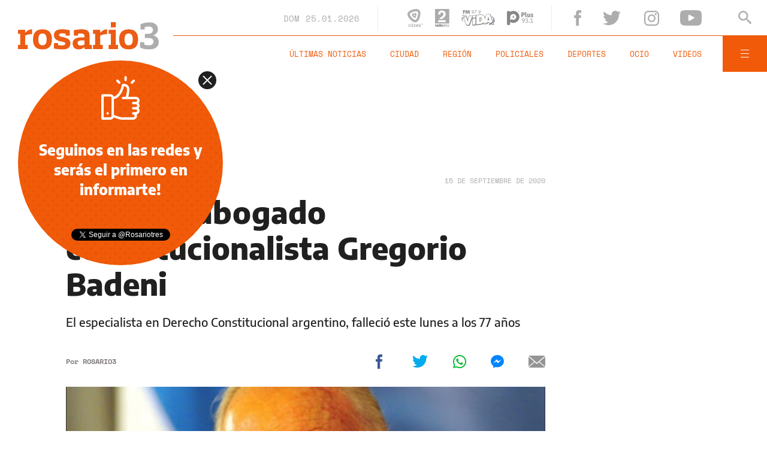

--- FILE ---
content_type: text/html;charset=UTF-8
request_url: https://www.rosario3.com/ajax/nota-finales.html?category=facebook&keywords=Muerte%2C%20Argentina&seccion=informaciongeneral
body_size: 22453
content:
<section id="segui-leyendo" data-nlsize="100"> 
			<p class="section-title font-900 uppercase">Seguí leyendo</p>
			<div class="flex-container align-start justify-between">
				<div class="extra-holder">
					<div class="entry-box big-entry-box fix ocio FIX  FIX ">
						<article>
							<figure>
								<img data-imgresponsive src="/__export/1559244519095/sites/rosario3/arte/1x1.jpg" data-desktop="/__export/1769354341727/sites/rosario3/img/2026/01/25/fito_y_gala.jpg_1807196621.jpg" width='965' height='600' alt='¿Nueva pareja confirmada?' />
									</figure>	
							<div class="entry-data absolute">
								<div class="volanta section">Ocio</div>
									<h2 class="title font-900">¿El amor después del amor?: el ida y vuelta entre Fito Páez y Sofía Gala que incendió rumores de noviazgo</h2>
								<div class="extra-info-holder">
									</div>
							</div>
							<div class="entry-share">
	<a href="#" data-share="facebook" onclick="FRN.share('facebook', 'https://www.rosario3.com/ocio/el-amor-despues-del-amor-el-ida-y-vuelta-entre-fito-paez-y-sofia-gala-que-incendio-rumores-de-noviazgo-20260125-0014.html'); return false;" class="fb-share block share-event" title="Compartir la nota en Facebook"></a>
	<a href="#" data-share="twitter" onclick="FRN.share('twitter', 'https://www.rosario3.com/ocio/el-amor-despues-del-amor-el-ida-y-vuelta-entre-fito-paez-y-sofia-gala-que-incendio-rumores-de-noviazgo-20260125-0014.html', '¿El amor después del amor?: el ida y vuelta entre Fito Páez y Sofía Gala que incendió rumores de noviazgo'); return false;" class="tw-share block share-event" title="Compartir la nota en Twitter"></a>
	<a href="#" data-share="whatsapp" onclick="FRN.share('whatsapp', 'https://www.rosario3.com/ocio/el-amor-despues-del-amor-el-ida-y-vuelta-entre-fito-paez-y-sofia-gala-que-incendio-rumores-de-noviazgo-20260125-0014.html', '¿El amor después del amor?: el ida y vuelta entre Fito Páez y Sofía Gala que incendió rumores de noviazgo'); return false;" class="wsp-share block share-event" title="Compartir la nota en Whatsapp"></a>
</div><a class="cover-link" href="/ocio/el-amor-despues-del-amor-el-ida-y-vuelta-entre-fito-paez-y-sofia-gala-que-incendio-rumores-de-noviazgo-20260125-0014.html" title="¿El amor después del amor?: el ida y vuelta entre Fito Páez y Sofía Gala que incendió rumores de noviazgo"></a>
						</article>
					</div>
					
					<div class="banner-box">
						<amp-ad width=970 height=250
				                    type="doubleclick"
				                    data-slot="/1008059/R3_D_News_Middle_02"
				                    data-multi-size="970x250,970x90,728x90"
				                    data-multi-size-validation="false"
				                    json='{"targeting":{"tags": "Muerte, Argentina", "seccion": "informaciongeneral", "categoria": "facebook"}}'>
				                </amp-ad>
					</div>
				</div>	
				<div class="modulo-clima">
	<p class="mod-title font-700 uppercase">Rosario Ahora</p>
	<div class="clima-ahora flex-container align-start">
		<figure>
			<img src="" alt="#">
		</figure>
		<div class="clima-ahora-data">
			<p class="font-700"><span class="temperatura">-</span>°</p>
			<p class="font-700 caption">-</p>
		</div>
	</div>
	<div class="pronostico-hoy flex-container align-center">
		<figure>
			<img src="" alt="#">
		</figure>
		<div class="pronostico-data">
			<p class="font-900 uppercase">Pronóstico de hoy</p>
			<div class="min-max">
				<p class="font-700">Min:<span class="font-700 minima">-</span>° Max:<span class="font-700 maxima">-</span>°</p>
			</div>
			<div class="clima-desc caption">-</div>
		</div>
	</div>
	<div class="pronostico-horas">
		<div class="por-hora hora1 flex-container align-center justify-between">
			<div class="hora-pronostico font-900"></div>
			<figure>
				<img src="" alt="#">
			</figure>
			<p class="font-700 temperatura"></p>
		</div>
		<div class="por-hora hora2 flex-container align-center justify-between">
			<div class="hora-pronostico font-900"></div>
			<figure>
				<img src="" alt="#">
			</figure>
			<p class="font-700 temperatura"></p>
		</div>
		<div class="por-hora hora3 flex-container align-center justify-between">
			<div class="hora-pronostico font-900"></div>
			<figure>
				<img src="" alt="#">
			</figure>
			<p class="font-700 temperatura"></p>
		</div>
		<div class="por-hora hora4 flex-container align-center justify-between">
			<div class="hora-pronostico font-900"></div>
			<figure>
				<img src="" alt="#">
			</figure>
			<p class="font-700 temperatura"></p>
		</div>
	</div>
	<div class="pronostico-extendido">
		<a href="/clima/" class="font-700 uppercase" title="Ver pronóstico extendido">Ver pronóstico extendido</a>
	</div>
	<div class="actualizacion-clima">Actualizado a las <span>-</span>hs</div>
</div></div>
		</section>
		<section id="last-entrys">
			<div class="inner-container inner-4-entrys-container">
				<div class="grid-container grid-4-entrys">
	<div class="entry-box  fix informaciongeneral FIX  FIX ">
	<article>
		<figure>
			<div class="volanta section">Información General</div>
					<img data-imgresponsive src="/__export/1559244519095/sites/rosario3/arte/1x1.jpg" data-desktop="/__export/1769355408939/sites/rosario3/img/2026/01/25/cataratas.jpg_989868220.jpg" width='272' height='153' alt='Las Cataratas del Niágara congeladas en su parte estadounidense.' />
					<div class="extra-info-holder">
						</div>
				</figure>	
		<div class="entry-data ">
			<h2 class="title font-900">Histórica tormenta invernal en Estados Unidos: masivos cortes de luz, calles intransitables y alerta por frío extemo</h2>
			
			</div>
		<div class="entry-share">
	<a href="#" data-share="facebook" onclick="FRN.share('facebook', 'https://www.rosario3.com/informaciongeneral/historica-tormenta-invernal-en-estados-unidos-masivos-cortes-de-luz-calles-intransitables-y-alerta-por-frio-extemo-20260125-0015.html'); return false;" class="fb-share block share-event" title="Compartir la nota en Facebook"></a>
	<a href="#" data-share="twitter" onclick="FRN.share('twitter', 'https://www.rosario3.com/informaciongeneral/historica-tormenta-invernal-en-estados-unidos-masivos-cortes-de-luz-calles-intransitables-y-alerta-por-frio-extemo-20260125-0015.html', 'Histórica tormenta invernal en Estados Unidos: masivos cortes de luz, calles intransitables y alerta por frío extemo'); return false;" class="tw-share block share-event" title="Compartir la nota en Twitter"></a>
	<a href="#" data-share="whatsapp" onclick="FRN.share('whatsapp', 'https://www.rosario3.com/informaciongeneral/historica-tormenta-invernal-en-estados-unidos-masivos-cortes-de-luz-calles-intransitables-y-alerta-por-frio-extemo-20260125-0015.html', 'Histórica tormenta invernal en Estados Unidos: masivos cortes de luz, calles intransitables y alerta por frío extemo'); return false;" class="wsp-share block share-event" title="Compartir la nota en Whatsapp"></a>
</div><a class="cover-link" href="/informaciongeneral/historica-tormenta-invernal-en-estados-unidos-masivos-cortes-de-luz-calles-intransitables-y-alerta-por-frio-extemo-20260125-0015.html" title="Histórica tormenta invernal en Estados Unidos: masivos cortes de luz, calles intransitables y alerta por frío extemo"></a>
	</article>
</div><div class="entry-box  fix ocio FIX  FIX ">
	<article>
		<figure>
			<div class="volanta">agenda</div>
					<img data-imgresponsive src="/__export/1559244519095/sites/rosario3/arte/1x1.jpg" data-desktop="/__export/1769354094613/sites/rosario3/img/2026/01/25/festival_faro_version1769354094031.jpg_671134812.jpg" width='272' height='153' alt='Se viene una nueva edición del Festival Faro.' />
					<div class="agenda-icon flex-container align-center">	
						<svg class="svg-agenda" xmlns="http://www.w3.org/2000/svg" viewBox="-49 141 512 512"><style type="text/css">.st0{fill:#FFFFFF;}</style><path class="st0" d="M403 181h-24v-40h-40v40H75v-40H35v40H11c-33.1 0-60 26.9-60 60v352c0 33.1 26.9 60 60 60h392c33.1 0 60-26.9 60-60V241C463 207.9 436.1 181 403 181zM11 221h24v40h40v-40h264v40h40v-40h24c11 0 20 9 20 20v48H-9v-48C-9 230 0 221 11 221zM403 613H11c-11 0-20-9-20-20V329h432v264C423 604 414 613 403 613z"/><rect x="27" y="371" class="st0" width="40" height="40"/><rect x="107" y="371" class="st0" width="40" height="40"/><rect x="187" y="371" class="st0" width="40" height="40"/><rect x="267" y="371" class="st0" width="40" height="40"/><rect x="347" y="371" class="st0" width="40" height="40"/><rect x="27" y="451" class="st0" width="40" height="40"/><rect x="107" y="451" class="st0" width="40" height="40"/><rect x="187" y="451" class="st0" width="40" height="40"/><rect x="267" y="451" class="st0" width="40" height="40"/><rect x="27" y="531" class="st0" width="40" height="40"/><rect x="107" y="531" class="st0" width="40" height="40"/><rect x="187" y="531" class="st0" width="40" height="40"/><rect x="267" y="531" class="st0" width="40" height="40"/><rect x="347" y="451" class="st0" width="40" height="40"/></svg>
						<div class="agenda-kicker alt-font uppercase">Agenda</div>
					</div>
				<div class="extra-info-holder">
						</div>
				</figure>	
		<div class="entry-data ">
			<h2 class="title font-900">Festival Faro 2026, día por día: la programación completa de las tres jornadas</h2>
			
			</div>
		<div class="entry-share">
	<a href="#" data-share="facebook" onclick="FRN.share('facebook', 'https://www.rosario3.com/ocio/festival-faro-2026-dia-por-dia-la-programacion-completa-de-las-tres-jornadas-20260125-0012.html'); return false;" class="fb-share block share-event" title="Compartir la nota en Facebook"></a>
	<a href="#" data-share="twitter" onclick="FRN.share('twitter', 'https://www.rosario3.com/ocio/festival-faro-2026-dia-por-dia-la-programacion-completa-de-las-tres-jornadas-20260125-0012.html', 'Festival Faro 2026, día por día: la programación completa de las tres jornadas'); return false;" class="tw-share block share-event" title="Compartir la nota en Twitter"></a>
	<a href="#" data-share="whatsapp" onclick="FRN.share('whatsapp', 'https://www.rosario3.com/ocio/festival-faro-2026-dia-por-dia-la-programacion-completa-de-las-tres-jornadas-20260125-0012.html', 'Festival Faro 2026, día por día: la programación completa de las tres jornadas'); return false;" class="wsp-share block share-event" title="Compartir la nota en Whatsapp"></a>
</div><a class="cover-link" href="/ocio/festival-faro-2026-dia-por-dia-la-programacion-completa-de-las-tres-jornadas-20260125-0012.html" title="Festival Faro 2026, día por día: la programación completa de las tres jornadas"></a>
	</article>
</div><div class="entry-box  fix informaciongeneral FIX  FIX ">
	<article>
		<figure>
			<div class="volanta section">Información General</div>
					<img data-imgresponsive src="/__export/1559244519095/sites/rosario3/arte/1x1.jpg" data-desktop="/__export/1769352503157/sites/rosario3/img/2026/01/25/jose_luis_cabezas.jpeg_989868220.jpeg" width='272' height='153' alt=' Homenaje a Cabezas en Plaza Pringles (Argra Rosario). ' />
					<div class="extra-info-holder">
						</div>
				</figure>	
		<div class="entry-data ">
			<h2 class="title font-900">Homenaje en Rosario a 29 años del asesinato de José Luis Cabezas, con reclamo de justicia por Pablo Grillo</h2>
			
			</div>
		<div class="entry-share">
	<a href="#" data-share="facebook" onclick="FRN.share('facebook', 'https://www.rosario3.com/informaciongeneral/homenaje-en-rosario-a-29-anos-del-asesinato-de-jose-luis-cabezas-con-reclamo-de-justicia-por-pablo-grillo-20260125-0013.html'); return false;" class="fb-share block share-event" title="Compartir la nota en Facebook"></a>
	<a href="#" data-share="twitter" onclick="FRN.share('twitter', 'https://www.rosario3.com/informaciongeneral/homenaje-en-rosario-a-29-anos-del-asesinato-de-jose-luis-cabezas-con-reclamo-de-justicia-por-pablo-grillo-20260125-0013.html', 'Homenaje en Rosario a 29 años del asesinato de José Luis Cabezas, con reclamo de justicia por Pablo Grillo'); return false;" class="tw-share block share-event" title="Compartir la nota en Twitter"></a>
	<a href="#" data-share="whatsapp" onclick="FRN.share('whatsapp', 'https://www.rosario3.com/informaciongeneral/homenaje-en-rosario-a-29-anos-del-asesinato-de-jose-luis-cabezas-con-reclamo-de-justicia-por-pablo-grillo-20260125-0013.html', 'Homenaje en Rosario a 29 años del asesinato de José Luis Cabezas, con reclamo de justicia por Pablo Grillo'); return false;" class="wsp-share block share-event" title="Compartir la nota en Whatsapp"></a>
</div><a class="cover-link" href="/informaciongeneral/homenaje-en-rosario-a-29-anos-del-asesinato-de-jose-luis-cabezas-con-reclamo-de-justicia-por-pablo-grillo-20260125-0013.html" title="Homenaje en Rosario a 29 años del asesinato de José Luis Cabezas, con reclamo de justicia por Pablo Grillo"></a>
	</article>
</div><div class="entry-box  fix  economia-negocios-agro  FIX  FIX ">
	<article>
		<figure>
			<div class="volanta section">Economía Negocios Agro</div>
					<img data-imgresponsive src="/__export/1559244519095/sites/rosario3/arte/1x1.jpg" data-desktop="/__export/1769351235250/sites/rosario3/img/2026/01/25/courier_version1769351234753.jpg_671134812.jpg" width='272' height='153' alt='El Indec registró un incremento exponencial en las compras "puerta a puerta"' />
					<div class="extra-info-holder">
						</div>
				</figure>	
		<div class="entry-data ">
			<h2 class="title font-900">Los envíos puerta a puerta internacionales crecieron un 274,2 en 2025</h2>
			
			</div>
		<div class="entry-share">
	<a href="#" data-share="facebook" onclick="FRN.share('facebook', 'https://www.rosario3.com/-economia-negocios-agro-/los-envios-puerta-a-puerta-internacionales-crecieron-un-2742-en-2025-20260125-0011.html'); return false;" class="fb-share block share-event" title="Compartir la nota en Facebook"></a>
	<a href="#" data-share="twitter" onclick="FRN.share('twitter', 'https://www.rosario3.com/-economia-negocios-agro-/los-envios-puerta-a-puerta-internacionales-crecieron-un-2742-en-2025-20260125-0011.html', 'Los envíos puerta a puerta internacionales crecieron un 274,2 en 2025'); return false;" class="tw-share block share-event" title="Compartir la nota en Twitter"></a>
	<a href="#" data-share="whatsapp" onclick="FRN.share('whatsapp', 'https://www.rosario3.com/-economia-negocios-agro-/los-envios-puerta-a-puerta-internacionales-crecieron-un-2742-en-2025-20260125-0011.html', 'Los envíos puerta a puerta internacionales crecieron un 274,2 en 2025'); return false;" class="wsp-share block share-event" title="Compartir la nota en Whatsapp"></a>
</div><a class="cover-link" href="/-economia-negocios-agro-/los-envios-puerta-a-puerta-internacionales-crecieron-un-2742-en-2025-20260125-0011.html" title="Los envíos puerta a puerta internacionales crecieron un 274,2 en 2025"></a>
	</article>
</div><div class="entry-box  fix ocio FIX  FIX ">
	<article>
		<figure>
			<div class="volanta section">Ocio</div>
					<img data-imgresponsive src="/__export/1559244519095/sites/rosario3/arte/1x1.jpg" data-desktop="/__export/1769350205001/sites/rosario3/img/2025/08/05/bomba_1.jpg_989868222.jpg" width='272' height='153' alt='La artista recordó a su novio fallecido.' />
					<div class="extra-info-holder">
						</div>
				</figure>	
		<div class="entry-data ">
			<h2 class="title font-900">Emotivo posteo de Gladys La Bomba Tucumana al cumplirse ocho meses de la muerte de su novio: "Perdón, mi amor"</h2>
			
			</div>
		<div class="entry-share">
	<a href="#" data-share="facebook" onclick="FRN.share('facebook', 'https://www.rosario3.com/ocio/emotivo-posteo-de-gladys-la-bomba-tucumana-al-cumplirse-ocho-meses-de-la-muerte-de-su-novio-perdon-mi-amor-20260125-0010.html'); return false;" class="fb-share block share-event" title="Compartir la nota en Facebook"></a>
	<a href="#" data-share="twitter" onclick="FRN.share('twitter', 'https://www.rosario3.com/ocio/emotivo-posteo-de-gladys-la-bomba-tucumana-al-cumplirse-ocho-meses-de-la-muerte-de-su-novio-perdon-mi-amor-20260125-0010.html', 'Emotivo posteo de Gladys La Bomba Tucumana al cumplirse ocho meses de la muerte de su novio: &quot;Perdón, mi amor&quot;'); return false;" class="tw-share block share-event" title="Compartir la nota en Twitter"></a>
	<a href="#" data-share="whatsapp" onclick="FRN.share('whatsapp', 'https://www.rosario3.com/ocio/emotivo-posteo-de-gladys-la-bomba-tucumana-al-cumplirse-ocho-meses-de-la-muerte-de-su-novio-perdon-mi-amor-20260125-0010.html', 'Emotivo posteo de Gladys La Bomba Tucumana al cumplirse ocho meses de la muerte de su novio: &quot;Perdón, mi amor&quot;'); return false;" class="wsp-share block share-event" title="Compartir la nota en Whatsapp"></a>
</div><a class="cover-link" href="/ocio/emotivo-posteo-de-gladys-la-bomba-tucumana-al-cumplirse-ocho-meses-de-la-muerte-de-su-novio-perdon-mi-amor-20260125-0010.html" title="Emotivo posteo de Gladys La Bomba Tucumana al cumplirse ocho meses de la muerte de su novio: &quot;Perdón, mi amor&quot;"></a>
	</article>
</div><div class="entry-box  fix deportes FIX  FIX ">
	<article>
		<figure>
			<div class="volanta section">Deportes</div>
					<img data-imgresponsive src="/__export/1559244519095/sites/rosario3/arte/1x1.jpg" data-desktop="/__export/1769349627636/sites/rosario3/img/2026/01/25/cerundolo.jpg_989868220.jpg" width='272' height='153' alt='AUSTRALIA AND NEW ZEALAND OUT' />
					<div class="extra-info-holder">
						</div>
				</figure>	
		<div class="entry-data ">
			<h2 class="title font-900">Abierto de Autralia: Cerúndolo quedó eliminado en octavos de final ante Alexander Zverev</h2>
			
			</div>
		<div class="entry-share">
	<a href="#" data-share="facebook" onclick="FRN.share('facebook', 'https://www.rosario3.com/deportes/abierto-de-autralia-cerundolo-quedo-eliminado-en-octavos-de-final-ante-alexander-zverev-20260125-0008.html'); return false;" class="fb-share block share-event" title="Compartir la nota en Facebook"></a>
	<a href="#" data-share="twitter" onclick="FRN.share('twitter', 'https://www.rosario3.com/deportes/abierto-de-autralia-cerundolo-quedo-eliminado-en-octavos-de-final-ante-alexander-zverev-20260125-0008.html', 'Abierto de Autralia: Cerúndolo quedó eliminado en octavos de final ante Alexander Zverev'); return false;" class="tw-share block share-event" title="Compartir la nota en Twitter"></a>
	<a href="#" data-share="whatsapp" onclick="FRN.share('whatsapp', 'https://www.rosario3.com/deportes/abierto-de-autralia-cerundolo-quedo-eliminado-en-octavos-de-final-ante-alexander-zverev-20260125-0008.html', 'Abierto de Autralia: Cerúndolo quedó eliminado en octavos de final ante Alexander Zverev'); return false;" class="wsp-share block share-event" title="Compartir la nota en Whatsapp"></a>
</div><a class="cover-link" href="/deportes/abierto-de-autralia-cerundolo-quedo-eliminado-en-octavos-de-final-ante-alexander-zverev-20260125-0008.html" title="Abierto de Autralia: Cerúndolo quedó eliminado en octavos de final ante Alexander Zverev"></a>
	</article>
</div><div class="entry-box  fix informaciongeneral FIX  FIX ">
	<article>
		<figure>
			<div class="volanta section">Información General</div>
					<img data-imgresponsive src="/__export/1559244519095/sites/rosario3/arte/1x1.jpg" data-desktop="/__export/1769349547205/sites/rosario3/img/2025/11/09/papa.jpg_989868220.jpg" width='272' height='153' alt='El papa León XIV volvió a pedir por la paz en Ucrania.' />
					<div class="extra-info-holder">
						</div>
				</figure>	
		<div class="entry-data ">
			<h2 class="title font-900">El papa León XIV lamentó los "ataques continuos" en Ucrania y pidió intensificar esfuerzos por la paz</h2>
			
			</div>
		<div class="entry-share">
	<a href="#" data-share="facebook" onclick="FRN.share('facebook', 'https://www.rosario3.com/informaciongeneral/el-papa-leon-xiv-lamento-los-ataques-continuos-en-ucrania-y-pidio-intensificar-esfuerzos-por-la-paz-20260125-0009.html'); return false;" class="fb-share block share-event" title="Compartir la nota en Facebook"></a>
	<a href="#" data-share="twitter" onclick="FRN.share('twitter', 'https://www.rosario3.com/informaciongeneral/el-papa-leon-xiv-lamento-los-ataques-continuos-en-ucrania-y-pidio-intensificar-esfuerzos-por-la-paz-20260125-0009.html', 'El papa León XIV lamentó los &quot;ataques continuos&quot; en Ucrania y pidió intensificar esfuerzos por la paz'); return false;" class="tw-share block share-event" title="Compartir la nota en Twitter"></a>
	<a href="#" data-share="whatsapp" onclick="FRN.share('whatsapp', 'https://www.rosario3.com/informaciongeneral/el-papa-leon-xiv-lamento-los-ataques-continuos-en-ucrania-y-pidio-intensificar-esfuerzos-por-la-paz-20260125-0009.html', 'El papa León XIV lamentó los &quot;ataques continuos&quot; en Ucrania y pidió intensificar esfuerzos por la paz'); return false;" class="wsp-share block share-event" title="Compartir la nota en Whatsapp"></a>
</div><a class="cover-link" href="/informaciongeneral/el-papa-leon-xiv-lamento-los-ataques-continuos-en-ucrania-y-pidio-intensificar-esfuerzos-por-la-paz-20260125-0009.html" title="El papa León XIV lamentó los &quot;ataques continuos&quot; en Ucrania y pidió intensificar esfuerzos por la paz"></a>
	</article>
</div><div class="entry-box  fix ocio FIX  FIX ">
	<article>
		<figure>
			<div class="volanta">Múisca/danza</div>
					<img data-imgresponsive src="/__export/1559244519095/sites/rosario3/arte/1x1.jpg" data-desktop="/__export/1768247771604/sites/rosario3/img/2026/01/12/fotojet_-67-_version1768247770230.png_2036160053.png" width='272' height='153' alt='El teatro La Comedia presenta "Living Comedia".' />
					<div class="extra-info-holder">
						</div>
				</figure>	
		<div class="entry-data ">
			<h2 class="title font-900">Living Comedia: comenzó el ciclo de jazz y danza para disfrutar "como en casa" en el teatro La Comedia</h2>
			
			</div>
		<div class="entry-share">
	<a href="#" data-share="facebook" onclick="FRN.share('facebook', 'https://www.rosario3.com/ocio/el-teatro-la-comedia-presenta-una-programacion-de-jazz-y-danza-disfrutar-como-en-casa-20260112-0055.html'); return false;" class="fb-share block share-event" title="Compartir la nota en Facebook"></a>
	<a href="#" data-share="twitter" onclick="FRN.share('twitter', 'https://www.rosario3.com/ocio/el-teatro-la-comedia-presenta-una-programacion-de-jazz-y-danza-disfrutar-como-en-casa-20260112-0055.html', 'Living Comedia: comenzó el ciclo de jazz y danza para disfrutar &quot;como en casa&quot; en el teatro La Comedia'); return false;" class="tw-share block share-event" title="Compartir la nota en Twitter"></a>
	<a href="#" data-share="whatsapp" onclick="FRN.share('whatsapp', 'https://www.rosario3.com/ocio/el-teatro-la-comedia-presenta-una-programacion-de-jazz-y-danza-disfrutar-como-en-casa-20260112-0055.html', 'Living Comedia: comenzó el ciclo de jazz y danza para disfrutar &quot;como en casa&quot; en el teatro La Comedia'); return false;" class="wsp-share block share-event" title="Compartir la nota en Whatsapp"></a>
</div><a class="cover-link" href="/ocio/el-teatro-la-comedia-presenta-una-programacion-de-jazz-y-danza-disfrutar-como-en-casa-20260112-0055.html" title="Living Comedia: comenzó el ciclo de jazz y danza para disfrutar &quot;como en casa&quot; en el teatro La Comedia"></a>
	</article>
</div><div class="entry-box  fix ocio FIX  FIX ">
	<article>
		<figure>
			<div class="volanta section">Ocio</div>
					<img data-imgresponsive src="/__export/1559244519095/sites/rosario3/arte/1x1.jpg" data-desktop="/__export/1769348333258/sites/rosario3/img/2026/01/25/eve.jpg_989868191.jpg" width='272' height='153' alt='La artista desdramatizó el encuentro' />
					<div class="extra-info-holder">
						</div>
				</figure>	
		<div class="entry-data ">
			<h2 class="title font-900">Qué dijo Evelyn Botto del reencuentro de Fede Bal y Laurita Fernández</h2>
			
			</div>
		<div class="entry-share">
	<a href="#" data-share="facebook" onclick="FRN.share('facebook', 'https://www.rosario3.com/ocio/que-dijo-evelyn-botto-del-reencuentro-de-fede-bal-y-laurita-fernandez-20260125-0007.html'); return false;" class="fb-share block share-event" title="Compartir la nota en Facebook"></a>
	<a href="#" data-share="twitter" onclick="FRN.share('twitter', 'https://www.rosario3.com/ocio/que-dijo-evelyn-botto-del-reencuentro-de-fede-bal-y-laurita-fernandez-20260125-0007.html', 'Qué dijo Evelyn Botto del reencuentro de Fede Bal y Laurita Fernández'); return false;" class="tw-share block share-event" title="Compartir la nota en Twitter"></a>
	<a href="#" data-share="whatsapp" onclick="FRN.share('whatsapp', 'https://www.rosario3.com/ocio/que-dijo-evelyn-botto-del-reencuentro-de-fede-bal-y-laurita-fernandez-20260125-0007.html', 'Qué dijo Evelyn Botto del reencuentro de Fede Bal y Laurita Fernández'); return false;" class="wsp-share block share-event" title="Compartir la nota en Whatsapp"></a>
</div><a class="cover-link" href="/ocio/que-dijo-evelyn-botto-del-reencuentro-de-fede-bal-y-laurita-fernandez-20260125-0007.html" title="Qué dijo Evelyn Botto del reencuentro de Fede Bal y Laurita Fernández"></a>
	</article>
</div><div class="entry-box  fix informaciongeneral FIX  FIX ">
	<article>
		<figure>
			<div class="volanta section">Información General</div>
					<img data-imgresponsive src="/__export/1559244519095/sites/rosario3/arte/1x1.jpg" data-desktop="/__export/1769348355243/sites/rosario3/img/2026/01/25/honnold_version1769348354708.jpg_671134812.jpg" width='272' height='153' alt='La selfie de Alex Honnold a 508 metros de altura.' />
					<div class="extra-info-holder">
						</div>
				</figure>	
		<div class="entry-data ">
			<h2 class="title font-900">Alta selfie: Alex Honnold hizo historia al escalar sin cuerdas ni arnés el Taipei, de 508 metros</h2>
			
			</div>
		<div class="entry-share">
	<a href="#" data-share="facebook" onclick="FRN.share('facebook', 'https://www.rosario3.com/informaciongeneral/alta-selfie-alex-honnold-hizo-historia-al-escalar-sin-cuerdas-ni-arnes-el-taipei-de-508-metros-20260125-0006.html'); return false;" class="fb-share block share-event" title="Compartir la nota en Facebook"></a>
	<a href="#" data-share="twitter" onclick="FRN.share('twitter', 'https://www.rosario3.com/informaciongeneral/alta-selfie-alex-honnold-hizo-historia-al-escalar-sin-cuerdas-ni-arnes-el-taipei-de-508-metros-20260125-0006.html', 'Alta selfie: Alex Honnold hizo historia al escalar sin cuerdas ni arnés el Taipei, de 508 metros'); return false;" class="tw-share block share-event" title="Compartir la nota en Twitter"></a>
	<a href="#" data-share="whatsapp" onclick="FRN.share('whatsapp', 'https://www.rosario3.com/informaciongeneral/alta-selfie-alex-honnold-hizo-historia-al-escalar-sin-cuerdas-ni-arnes-el-taipei-de-508-metros-20260125-0006.html', 'Alta selfie: Alex Honnold hizo historia al escalar sin cuerdas ni arnés el Taipei, de 508 metros'); return false;" class="wsp-share block share-event" title="Compartir la nota en Whatsapp"></a>
</div><a class="cover-link" href="/informaciongeneral/alta-selfie-alex-honnold-hizo-historia-al-escalar-sin-cuerdas-ni-arnes-el-taipei-de-508-metros-20260125-0006.html" title="Alta selfie: Alex Honnold hizo historia al escalar sin cuerdas ni arnés el Taipei, de 508 metros"></a>
	</article>
</div><div class="entry-box  fix informaciongeneral FIX  FIX ">
	<article>
		<figure>
			<div class="volanta section">Información General</div>
					<img data-imgresponsive src="/__export/1559244519095/sites/rosario3/arte/1x1.jpg" data-desktop="/__export/1769347357908/sites/rosario3/img/2026/01/25/repavi.jpg_989868198.jpg" width='272' height='153' alt='La dársena de la Terminal, en reparación.' />
					<div class="extra-info-holder">
						</div>
				</figure>	
		<div class="entry-data ">
			<h2 class="title font-900">Repavimentan corredores de alto tránsito en distintas zonas de Rosario para aprovechar el receso de verano</h2>
			
			</div>
		<div class="entry-share">
	<a href="#" data-share="facebook" onclick="FRN.share('facebook', 'https://www.rosario3.com/informaciongeneral/repavimentan-corredores-de-alto-transito-en-distintas-zonas-de-rosario-para-aprovechar-el-receso-de-verano-20260125-0005.html'); return false;" class="fb-share block share-event" title="Compartir la nota en Facebook"></a>
	<a href="#" data-share="twitter" onclick="FRN.share('twitter', 'https://www.rosario3.com/informaciongeneral/repavimentan-corredores-de-alto-transito-en-distintas-zonas-de-rosario-para-aprovechar-el-receso-de-verano-20260125-0005.html', 'Repavimentan corredores de alto tránsito en distintas zonas de Rosario para aprovechar el receso de verano'); return false;" class="tw-share block share-event" title="Compartir la nota en Twitter"></a>
	<a href="#" data-share="whatsapp" onclick="FRN.share('whatsapp', 'https://www.rosario3.com/informaciongeneral/repavimentan-corredores-de-alto-transito-en-distintas-zonas-de-rosario-para-aprovechar-el-receso-de-verano-20260125-0005.html', 'Repavimentan corredores de alto tránsito en distintas zonas de Rosario para aprovechar el receso de verano'); return false;" class="wsp-share block share-event" title="Compartir la nota en Whatsapp"></a>
</div><a class="cover-link" href="/informaciongeneral/repavimentan-corredores-de-alto-transito-en-distintas-zonas-de-rosario-para-aprovechar-el-receso-de-verano-20260125-0005.html" title="Repavimentan corredores de alto tránsito en distintas zonas de Rosario para aprovechar el receso de verano"></a>
	</article>
</div><div class="entry-box  fix tecnologia FIX  FIX ">
	<article>
		<figure>
			<div class="volanta section">Tecnología</div>
					<img data-imgresponsive src="/__export/1559244519095/sites/rosario3/arte/1x1.jpg" data-desktop="/__export/1769192853875/sites/rosario3/img/2026/01/23/000_-_imagen_de_portada-1-.png_288802626.png" width='272' height='153' alt='La inteligencia artificial dominó la agenda del Foro de Davos 2026.' />
					<div class="extra-info-holder">
						</div>
				</figure>	
		<div class="entry-data ">
			<h2 class="title font-900">La inteligencia artificial dominó la agenda del Foro de Davos 2026</h2>
			
			<div class="autor flex-container align-center">
								<div class="autor-name alt-font font-700">
									Por <span class="alt-font uppercase font-700">Fernando Bruzzoni</span>
								</div>
							</div>
						</div>
		<div class="entry-share">
	<a href="#" data-share="facebook" onclick="FRN.share('facebook', 'https://www.rosario3.com/tecnologia/la-inteligencia-artificial-domino-la-agenda-del-foro-de-davos-2026-20260123-0029.html'); return false;" class="fb-share block share-event" title="Compartir la nota en Facebook"></a>
	<a href="#" data-share="twitter" onclick="FRN.share('twitter', 'https://www.rosario3.com/tecnologia/la-inteligencia-artificial-domino-la-agenda-del-foro-de-davos-2026-20260123-0029.html', 'La inteligencia artificial dominó la agenda del Foro de Davos 2026'); return false;" class="tw-share block share-event" title="Compartir la nota en Twitter"></a>
	<a href="#" data-share="whatsapp" onclick="FRN.share('whatsapp', 'https://www.rosario3.com/tecnologia/la-inteligencia-artificial-domino-la-agenda-del-foro-de-davos-2026-20260123-0029.html', 'La inteligencia artificial dominó la agenda del Foro de Davos 2026'); return false;" class="wsp-share block share-event" title="Compartir la nota en Whatsapp"></a>
</div><a class="cover-link" href="/tecnologia/la-inteligencia-artificial-domino-la-agenda-del-foro-de-davos-2026-20260123-0029.html" title="La inteligencia artificial dominó la agenda del Foro de Davos 2026"></a>
	</article>
</div><div class="banner-box">
							<amp-ad width=970 height=250
					                    type="doubleclick"
					                    data-slot="/1008059/R3_D_News_Middle_02"
					                    data-multi-size="970x250,970x90,728x90"
					                    data-multi-size-validation="false"
					                    json='{"targeting":{"tags": "Muerte, Argentina", "seccion": "informaciongeneral", "categoria": "facebook"}}'>
					                </amp-ad>
						</div>
					<div class="entry-box  fix ocio FIX  FIX ">
	<article>
		<figure>
			<div class="volanta section">Ocio</div>
					<img data-imgresponsive src="/__export/1559244519095/sites/rosario3/arte/1x1.jpg" data-desktop="/__export/1769343399003/sites/rosario3/img/2026/01/25/cosquin.jpeg_989868220.jpeg" width='272' height='153' alt='La delegación está conformada por 42 bailarinas y bailarines y un grupo musical de diez artistas.' />
					<div class="extra-info-holder">
						</div>
				</figure>	
		<div class="entry-data ">
			<h2 class="title font-900">Cosquín: ovación para la delegación de Santa Fe y su homenaje al Brigadier López</h2>
			
			</div>
		<div class="entry-share">
	<a href="#" data-share="facebook" onclick="FRN.share('facebook', 'https://www.rosario3.com/ocio/cosquin-ovacion-para-la-delegacion-de-santa-fe-y-su-homenaje-al-brigadier-lopez-20260125-0004.html'); return false;" class="fb-share block share-event" title="Compartir la nota en Facebook"></a>
	<a href="#" data-share="twitter" onclick="FRN.share('twitter', 'https://www.rosario3.com/ocio/cosquin-ovacion-para-la-delegacion-de-santa-fe-y-su-homenaje-al-brigadier-lopez-20260125-0004.html', 'Cosquín: ovación para la delegación de Santa Fe y su homenaje al Brigadier López'); return false;" class="tw-share block share-event" title="Compartir la nota en Twitter"></a>
	<a href="#" data-share="whatsapp" onclick="FRN.share('whatsapp', 'https://www.rosario3.com/ocio/cosquin-ovacion-para-la-delegacion-de-santa-fe-y-su-homenaje-al-brigadier-lopez-20260125-0004.html', 'Cosquín: ovación para la delegación de Santa Fe y su homenaje al Brigadier López'); return false;" class="wsp-share block share-event" title="Compartir la nota en Whatsapp"></a>
</div><a class="cover-link" href="/ocio/cosquin-ovacion-para-la-delegacion-de-santa-fe-y-su-homenaje-al-brigadier-lopez-20260125-0004.html" title="Cosquín: ovación para la delegación de Santa Fe y su homenaje al Brigadier López"></a>
	</article>
</div><div class="entry-box  fix informaciongeneral FIX  FIX ">
	<article>
		<figure>
			<div class="volanta section">Información General</div>
					<img data-imgresponsive src="/__export/1559244519095/sites/rosario3/arte/1x1.jpg" data-desktop="/__export/1769342113729/sites/rosario3/img/2026/01/25/911.jpeg_989868220.jpeg" width='272' height='153' alt='.' />
					<div class="extra-info-holder">
						</div>
				</figure>	
		<div class="entry-data ">
			<h2 class="title font-900">Alarmas privadas saturan el 911 y consumen recursos destinados a emergencias reales</h2>
			
			</div>
		<div class="entry-share">
	<a href="#" data-share="facebook" onclick="FRN.share('facebook', 'https://www.rosario3.com/informaciongeneral/alarmas-privadas-saturan-el-911-y-consumen-recursos-destinados-a-emergencias-reales-impulsan-una-ley-para-regular-al-sector-20260125-0003.html'); return false;" class="fb-share block share-event" title="Compartir la nota en Facebook"></a>
	<a href="#" data-share="twitter" onclick="FRN.share('twitter', 'https://www.rosario3.com/informaciongeneral/alarmas-privadas-saturan-el-911-y-consumen-recursos-destinados-a-emergencias-reales-impulsan-una-ley-para-regular-al-sector-20260125-0003.html', 'Alarmas privadas saturan el 911 y consumen recursos destinados a emergencias reales'); return false;" class="tw-share block share-event" title="Compartir la nota en Twitter"></a>
	<a href="#" data-share="whatsapp" onclick="FRN.share('whatsapp', 'https://www.rosario3.com/informaciongeneral/alarmas-privadas-saturan-el-911-y-consumen-recursos-destinados-a-emergencias-reales-impulsan-una-ley-para-regular-al-sector-20260125-0003.html', 'Alarmas privadas saturan el 911 y consumen recursos destinados a emergencias reales'); return false;" class="wsp-share block share-event" title="Compartir la nota en Whatsapp"></a>
</div><a class="cover-link" href="/informaciongeneral/alarmas-privadas-saturan-el-911-y-consumen-recursos-destinados-a-emergencias-reales-impulsan-una-ley-para-regular-al-sector-20260125-0003.html" title="Alarmas privadas saturan el 911 y consumen recursos destinados a emergencias reales"></a>
	</article>
</div><div class="entry-box  fix informaciongeneral FIX  FIX ">
	<article>
		<figure>
			<div class="volanta">El clima en Rosario</div>
					<img data-imgresponsive src="/__export/1559244519095/sites/rosario3/arte/1x1.jpg" data-desktop="/__export/1769340975717/sites/rosario3/img/2026/01/25/calor_1.jpg_989868220.jpg" width='272' height='153' alt='El calor no da tregua esta semana.' />
					<div class="extra-info-holder">
						</div>
				</figure>	
		<div class="entry-data ">
			<h2 class="title font-900">El calor no da tregua en Rosario y se anuncian máximas elevadas para toda la semana</h2>
			
			</div>
		<div class="entry-share">
	<a href="#" data-share="facebook" onclick="FRN.share('facebook', 'https://www.rosario3.com/informaciongeneral/el-calor-no-da-tregua-en-rosario-y-se-anuncian-maximas-elevadas-para-toda-la-semana-20260125-0002.html'); return false;" class="fb-share block share-event" title="Compartir la nota en Facebook"></a>
	<a href="#" data-share="twitter" onclick="FRN.share('twitter', 'https://www.rosario3.com/informaciongeneral/el-calor-no-da-tregua-en-rosario-y-se-anuncian-maximas-elevadas-para-toda-la-semana-20260125-0002.html', 'El calor no da tregua en Rosario y se anuncian máximas elevadas para toda la semana'); return false;" class="tw-share block share-event" title="Compartir la nota en Twitter"></a>
	<a href="#" data-share="whatsapp" onclick="FRN.share('whatsapp', 'https://www.rosario3.com/informaciongeneral/el-calor-no-da-tregua-en-rosario-y-se-anuncian-maximas-elevadas-para-toda-la-semana-20260125-0002.html', 'El calor no da tregua en Rosario y se anuncian máximas elevadas para toda la semana'); return false;" class="wsp-share block share-event" title="Compartir la nota en Whatsapp"></a>
</div><a class="cover-link" href="/informaciongeneral/el-calor-no-da-tregua-en-rosario-y-se-anuncian-maximas-elevadas-para-toda-la-semana-20260125-0002.html" title="El calor no da tregua en Rosario y se anuncian máximas elevadas para toda la semana"></a>
	</article>
</div><div class="entry-box  fix informaciongeneral FIX  FIX ">
	<article>
		<figure>
			<div class="volanta section">Información General</div>
					<img data-imgresponsive src="/__export/1559244519095/sites/rosario3/arte/1x1.jpg" data-desktop="/__export/1769294814044/sites/rosario3/img/2026/01/24/consejo_de_paz.jpg_1986163239.jpg" width='272' height='153' alt='Los líderes de países aliados a EE.UU. firmaron la Junta de la Paz, en Davos.' />
					<div class="extra-info-holder">
						</div>
				</figure>	
		<div class="entry-data ">
			<h2 class="title font-900">Consejo de Paz: las Naciones Unidas paralelas ya están en marcha</h2>
			
			<div class="autor flex-container align-center">
								<div class="autor-name alt-font font-700">
									Por <span class="alt-font uppercase font-700">Natalia Pettinari</span>
								</div>
							</div>
						</div>
		<div class="entry-share">
	<a href="#" data-share="facebook" onclick="FRN.share('facebook', 'https://www.rosario3.com/informaciongeneral/consejo-de-paz-las-naciones-unidas-paralelas-ya-estan-en-marcha-20260124-0025.html'); return false;" class="fb-share block share-event" title="Compartir la nota en Facebook"></a>
	<a href="#" data-share="twitter" onclick="FRN.share('twitter', 'https://www.rosario3.com/informaciongeneral/consejo-de-paz-las-naciones-unidas-paralelas-ya-estan-en-marcha-20260124-0025.html', 'Consejo de Paz: las Naciones Unidas paralelas ya están en marcha'); return false;" class="tw-share block share-event" title="Compartir la nota en Twitter"></a>
	<a href="#" data-share="whatsapp" onclick="FRN.share('whatsapp', 'https://www.rosario3.com/informaciongeneral/consejo-de-paz-las-naciones-unidas-paralelas-ya-estan-en-marcha-20260124-0025.html', 'Consejo de Paz: las Naciones Unidas paralelas ya están en marcha'); return false;" class="wsp-share block share-event" title="Compartir la nota en Whatsapp"></a>
</div><a class="cover-link" href="/informaciongeneral/consejo-de-paz-las-naciones-unidas-paralelas-ya-estan-en-marcha-20260124-0025.html" title="Consejo de Paz: las Naciones Unidas paralelas ya están en marcha"></a>
	</article>
</div><div class="entry-box  fix deportes FIX  FIX ">
	<article>
		<figure>
			<div class="volanta">central 1 - belgrano 2</div>
					<img data-imgresponsive src="/__export/1559244519095/sites/rosario3/arte/1x1.jpg" data-desktop="/__export/1769312168575/sites/rosario3/img/2026/01/25/jorge_almiron_tecnico_central.jpg_1986163239.jpg" width='272' height='153' alt='Almirón tuvo su estreno en el banco de Central.' />
					<div class="extra-info-holder">
						</div>
				</figure>	
		<div class="entry-data ">
			<h2 class="title font-900">Almirón dijo que la caída de Central es "un golpe muy duro" y habló del mercado de pases</h2>
			
			</div>
		<div class="entry-share">
	<a href="#" data-share="facebook" onclick="FRN.share('facebook', 'https://www.rosario3.com/deportes/almiron-dijo-que-la-caida-de-central-es-un-golpe-muy-duro-y-hablo-del-mercado-de-pases-20260125-0001.html'); return false;" class="fb-share block share-event" title="Compartir la nota en Facebook"></a>
	<a href="#" data-share="twitter" onclick="FRN.share('twitter', 'https://www.rosario3.com/deportes/almiron-dijo-que-la-caida-de-central-es-un-golpe-muy-duro-y-hablo-del-mercado-de-pases-20260125-0001.html', 'Almirón dijo que la caída de Central es &quot;un golpe muy duro&quot; y habló del mercado de pases'); return false;" class="tw-share block share-event" title="Compartir la nota en Twitter"></a>
	<a href="#" data-share="whatsapp" onclick="FRN.share('whatsapp', 'https://www.rosario3.com/deportes/almiron-dijo-que-la-caida-de-central-es-un-golpe-muy-duro-y-hablo-del-mercado-de-pases-20260125-0001.html', 'Almirón dijo que la caída de Central es &quot;un golpe muy duro&quot; y habló del mercado de pases'); return false;" class="wsp-share block share-event" title="Compartir la nota en Whatsapp"></a>
</div><a class="cover-link" href="/deportes/almiron-dijo-que-la-caida-de-central-es-un-golpe-muy-duro-y-hablo-del-mercado-de-pases-20260125-0001.html" title="Almirón dijo que la caída de Central es &quot;un golpe muy duro&quot; y habló del mercado de pases"></a>
	</article>
</div><div class="entry-box  fix deportes FIX  FIX ">
	<article>
		<figure>
			<div class="volanta">central 1 - belgrano 2</div>
					<img data-imgresponsive src="/__export/1559244519095/sites/rosario3/arte/1x1.jpg" data-desktop="/__export/1769307325734/sites/rosario3/img/2026/01/24/seguimiento_central_belgrano.jpg_1986163239.jpg" width='272' height='153' alt='Los once titulares de Central para recibir a Belgrano en Arroyito.' />
					<div class="extra-info-holder">
						</div>
				</figure>	
		<div class="entry-data ">
			<h2 class="title font-900">Seguimiento individual canalla: Ibarra se adueñó del medio y fue el mejor</h2>
			
			<div class="autor flex-container align-center">
								
									<div class="autor-name alt-font font-700">
										Por <span class="alt-font uppercase font-700">Javier&nbsp;Cigno</span>
									</div>
								</div>
							</div>
		<div class="entry-share">
	<a href="#" data-share="facebook" onclick="FRN.share('facebook', 'https://www.rosario3.com/deportes/seguimiento-individual-canalla-ibarra-se-adueno-del-medio-y-fue-el-mejor-20260124-0030.html'); return false;" class="fb-share block share-event" title="Compartir la nota en Facebook"></a>
	<a href="#" data-share="twitter" onclick="FRN.share('twitter', 'https://www.rosario3.com/deportes/seguimiento-individual-canalla-ibarra-se-adueno-del-medio-y-fue-el-mejor-20260124-0030.html', 'Seguimiento individual canalla: Ibarra se adueñó del medio y fue el mejor'); return false;" class="tw-share block share-event" title="Compartir la nota en Twitter"></a>
	<a href="#" data-share="whatsapp" onclick="FRN.share('whatsapp', 'https://www.rosario3.com/deportes/seguimiento-individual-canalla-ibarra-se-adueno-del-medio-y-fue-el-mejor-20260124-0030.html', 'Seguimiento individual canalla: Ibarra se adueñó del medio y fue el mejor'); return false;" class="wsp-share block share-event" title="Compartir la nota en Whatsapp"></a>
</div><a class="cover-link" href="/deportes/seguimiento-individual-canalla-ibarra-se-adueno-del-medio-y-fue-el-mejor-20260124-0030.html" title="Seguimiento individual canalla: Ibarra se adueñó del medio y fue el mejor"></a>
	</article>
</div><div class="entry-box  fix deportes FIX  FIX ">
	<article>
		<figure>
			<div class="volanta">torneo apertura</div>
					<img data-imgresponsive src="/__export/1559244519095/sites/rosario3/arte/1x1.jpg" data-desktop="/__export/1769311694109/sites/rosario3/img/2026/01/25/belgrano_central_fecha_1.jpg_1986163239.jpg" width='272' height='153' alt='El festejo de los jugadores de Belgrano tras el triunfazo en Rosario.' />
					<div class="extra-info-holder">
						<div class="multi-icon">
		<svg class="svg-galeria" xmlns="http://www.w3.org/2000/svg" viewBox="0 0 100 58.6"><style type="text/css">.st0{fill:#FFFFFF;}</style><rect x="88.1" y="5.9" class="st0" width="11.9" height="46.9"></rect><rect y="5.9" class="st0" width="11.9" height="46.9"></rect><path class="st0" d="M17.8 58.6h64.5V51L61.7 30.5 44.1 48.1 32.4 36.4 17.8 51V58.6zM17.8 58.6"></path><path class="st0" d="M44.1 23.4c1.6 0 2.9-1.3 2.9-2.9 0-1.6-1.3-2.9-2.9-2.9s-2.9 1.3-2.9 2.9C41.2 22.1 42.5 23.4 44.1 23.4L44.1 23.4zM44.1 23.4"></path><path class="st0" d="M17.8 42.7l14.6-14.6 11.7 11.7 17.6-17.6 20.5 20.5V0H17.8V42.7zM44.1 11.7c4.8 0 8.8 3.9 8.8 8.8 0 4.8-3.9 8.8-8.8 8.8s-8.8-3.9-8.8-8.8C35.4 15.7 39.3 11.7 44.1 11.7L44.1 11.7zM44.1 11.7"></path></svg>
	</div>
</div>
				</figure>	
		<div class="entry-data ">
			<h2 class="title font-900">Derrota de Central en el debut de Almirón: Belgrano se lo dio vuelta en un minuto</h2>
			
			</div>
		<div class="entry-share">
	<a href="#" data-share="facebook" onclick="FRN.share('facebook', 'https://www.rosario3.com/deportes/central-inicia-la-era-almiron-y-debuta-ante-belgrano-en-el-gigante-de-arroyito-20260123-0039.html'); return false;" class="fb-share block share-event" title="Compartir la nota en Facebook"></a>
	<a href="#" data-share="twitter" onclick="FRN.share('twitter', 'https://www.rosario3.com/deportes/central-inicia-la-era-almiron-y-debuta-ante-belgrano-en-el-gigante-de-arroyito-20260123-0039.html', 'Derrota de Central en el debut de Almirón: Belgrano se lo dio vuelta en un minuto'); return false;" class="tw-share block share-event" title="Compartir la nota en Twitter"></a>
	<a href="#" data-share="whatsapp" onclick="FRN.share('whatsapp', 'https://www.rosario3.com/deportes/central-inicia-la-era-almiron-y-debuta-ante-belgrano-en-el-gigante-de-arroyito-20260123-0039.html', 'Derrota de Central en el debut de Almirón: Belgrano se lo dio vuelta en un minuto'); return false;" class="wsp-share block share-event" title="Compartir la nota en Whatsapp"></a>
</div><a class="cover-link" href="/deportes/central-inicia-la-era-almiron-y-debuta-ante-belgrano-en-el-gigante-de-arroyito-20260123-0039.html" title="Derrota de Central en el debut de Almirón: Belgrano se lo dio vuelta en un minuto"></a>
	</article>
</div><div class="entry-box  fix policiales FIX  FIX ">
	<article>
		<figure>
			<div class="volanta section">Policiales</div>
					<img data-imgresponsive src="/__export/1559244519095/sites/rosario3/arte/1x1.jpg" data-desktop="/__export/1768656640404/sites/rosario3/img/2024/10/15/heca.jpg_989868220.jpg" width='272' height='153' alt='La guardia del Heca recibió al hombre gravemente herido: murió pasadas las 21.30 del sábado.' />
					<div class="extra-info-holder">
						</div>
				</figure>	
		<div class="entry-data ">
			<h2 class="title font-900">Mataron de una puñalada en el tórax a un hombre de 41 años</h2>
			
			</div>
		<div class="entry-share">
	<a href="#" data-share="facebook" onclick="FRN.share('facebook', 'https://www.rosario3.com/policiales/mataron-de-una-punalada-en-el-torax-a-un-hombre-de-41-anos-20260124-0029.html'); return false;" class="fb-share block share-event" title="Compartir la nota en Facebook"></a>
	<a href="#" data-share="twitter" onclick="FRN.share('twitter', 'https://www.rosario3.com/policiales/mataron-de-una-punalada-en-el-torax-a-un-hombre-de-41-anos-20260124-0029.html', 'Mataron de una puñalada en el tórax a un hombre de 41 años'); return false;" class="tw-share block share-event" title="Compartir la nota en Twitter"></a>
	<a href="#" data-share="whatsapp" onclick="FRN.share('whatsapp', 'https://www.rosario3.com/policiales/mataron-de-una-punalada-en-el-torax-a-un-hombre-de-41-anos-20260124-0029.html', 'Mataron de una puñalada en el tórax a un hombre de 41 años'); return false;" class="wsp-share block share-event" title="Compartir la nota en Whatsapp"></a>
</div><a class="cover-link" href="/policiales/mataron-de-una-punalada-en-el-torax-a-un-hombre-de-41-anos-20260124-0029.html" title="Mataron de una puñalada en el tórax a un hombre de 41 años"></a>
	</article>
</div><div class="entry-box  fix deportes FIX  FIX ">
	<article>
		<figure>
			<div class="volanta section">Deportes</div>
					<img data-imgresponsive src="/__export/1559244519095/sites/rosario3/arte/1x1.jpg" data-desktop="/__export/1769301681510/sites/rosario3/img/2026/01/24/gimnasia_racing_fecha_1.jpg_1986163239.jpg" width='272' height='153' alt='Barros Schelotto festeja su gol olímpico en La Plata.' />
					<div class="extra-info-holder">
						</div>
				</figure>	
		<div class="entry-data ">
			<h2 class="title font-900">Golazo olímpico y delirio de Gimnasia, que le ganó a Racing en el debut</h2>
			
			</div>
		<div class="entry-share">
	<a href="#" data-share="facebook" onclick="FRN.share('facebook', 'https://www.rosario3.com/deportes/golazo-olimpico-y-delirio-de-gimnasia-que-le-gano-a-racing-en-el-debut-20260124-0028.html'); return false;" class="fb-share block share-event" title="Compartir la nota en Facebook"></a>
	<a href="#" data-share="twitter" onclick="FRN.share('twitter', 'https://www.rosario3.com/deportes/golazo-olimpico-y-delirio-de-gimnasia-que-le-gano-a-racing-en-el-debut-20260124-0028.html', 'Golazo olímpico y delirio de Gimnasia, que le ganó a Racing en el debut'); return false;" class="tw-share block share-event" title="Compartir la nota en Twitter"></a>
	<a href="#" data-share="whatsapp" onclick="FRN.share('whatsapp', 'https://www.rosario3.com/deportes/golazo-olimpico-y-delirio-de-gimnasia-que-le-gano-a-racing-en-el-debut-20260124-0028.html', 'Golazo olímpico y delirio de Gimnasia, que le ganó a Racing en el debut'); return false;" class="wsp-share block share-event" title="Compartir la nota en Whatsapp"></a>
</div><a class="cover-link" href="/deportes/golazo-olimpico-y-delirio-de-gimnasia-que-le-gano-a-racing-en-el-debut-20260124-0028.html" title="Golazo olímpico y delirio de Gimnasia, que le ganó a Racing en el debut"></a>
	</article>
</div><div class="entry-box  fix policiales FIX  FIX ">
	<article>
		<figure>
			<div class="volanta section">Policiales</div>
					<img data-imgresponsive src="/__export/1559244519095/sites/rosario3/arte/1x1.jpg" data-desktop="/__export/1769278645507/sites/rosario3/img/2026/01/24/buenos_aires_800_rosario.jpg_807082327.jpg" width='272' height='153' alt='Peritos trabajaron en Buenos Aires al 800, donde apareció el cuerpo de la anciana.' />
					<div class="extra-info-holder">
						</div>
				</figure>	
		<div class="entry-data ">
			<h2 class="title font-900">Presunto ardid para apropiarse de bienes de una anciana hallada muerta en el centro: liberaron a los dos demorados</h2>
			
			</div>
		<div class="entry-share">
	<a href="#" data-share="facebook" onclick="FRN.share('facebook', 'https://www.rosario3.com/policiales/investigan-ardid-para-apropiarse-de-bienes-de-una-anciana-hallada-muerta-en-el-centro-un-abogado-demorado-20260124-0018.html'); return false;" class="fb-share block share-event" title="Compartir la nota en Facebook"></a>
	<a href="#" data-share="twitter" onclick="FRN.share('twitter', 'https://www.rosario3.com/policiales/investigan-ardid-para-apropiarse-de-bienes-de-una-anciana-hallada-muerta-en-el-centro-un-abogado-demorado-20260124-0018.html', 'Presunto ardid para apropiarse de bienes de una anciana hallada muerta en el centro: liberaron a los dos demorados'); return false;" class="tw-share block share-event" title="Compartir la nota en Twitter"></a>
	<a href="#" data-share="whatsapp" onclick="FRN.share('whatsapp', 'https://www.rosario3.com/policiales/investigan-ardid-para-apropiarse-de-bienes-de-una-anciana-hallada-muerta-en-el-centro-un-abogado-demorado-20260124-0018.html', 'Presunto ardid para apropiarse de bienes de una anciana hallada muerta en el centro: liberaron a los dos demorados'); return false;" class="wsp-share block share-event" title="Compartir la nota en Whatsapp"></a>
</div><a class="cover-link" href="/policiales/investigan-ardid-para-apropiarse-de-bienes-de-una-anciana-hallada-muerta-en-el-centro-un-abogado-demorado-20260124-0018.html" title="Presunto ardid para apropiarse de bienes de una anciana hallada muerta en el centro: liberaron a los dos demorados"></a>
	</article>
</div><div class="entry-box  fix informaciongeneral FIX  FIX ">
	<article>
		<figure>
			<div class="volanta section">Información General</div>
					<img data-imgresponsive src="/__export/1559244519095/sites/rosario3/arte/1x1.jpg" data-desktop="/__export/1769289619338/sites/rosario3/img/2026/01/24/incendio_alberdi.jpg_1986163239.jpg" width='272' height='153' alt='Parte de la brasería se prendió fuego este sábado a la tarde.' />
					<div class="extra-info-holder">
						</div>
				</figure>	
		<div class="entry-data ">
			<h2 class="title font-900">Incendio en una reconocida brasería de Alberdi causó importantes pérdidas materiales</h2>
			
			</div>
		<div class="entry-share">
	<a href="#" data-share="facebook" onclick="FRN.share('facebook', 'https://www.rosario3.com/informaciongeneral/incendio-en-una-reconocida-braseria-de-alberdi-causo-importantes-perdidas-materiales-20260124-0022.html'); return false;" class="fb-share block share-event" title="Compartir la nota en Facebook"></a>
	<a href="#" data-share="twitter" onclick="FRN.share('twitter', 'https://www.rosario3.com/informaciongeneral/incendio-en-una-reconocida-braseria-de-alberdi-causo-importantes-perdidas-materiales-20260124-0022.html', 'Incendio en una reconocida brasería de Alberdi causó importantes pérdidas materiales'); return false;" class="tw-share block share-event" title="Compartir la nota en Twitter"></a>
	<a href="#" data-share="whatsapp" onclick="FRN.share('whatsapp', 'https://www.rosario3.com/informaciongeneral/incendio-en-una-reconocida-braseria-de-alberdi-causo-importantes-perdidas-materiales-20260124-0022.html', 'Incendio en una reconocida brasería de Alberdi causó importantes pérdidas materiales'); return false;" class="wsp-share block share-event" title="Compartir la nota en Whatsapp"></a>
</div><a class="cover-link" href="/informaciongeneral/incendio-en-una-reconocida-braseria-de-alberdi-causo-importantes-perdidas-materiales-20260124-0022.html" title="Incendio en una reconocida brasería de Alberdi causó importantes pérdidas materiales"></a>
	</article>
</div><div class="entry-box  fix deportes FIX  FIX ">
	<article>
		<figure>
			<div class="volanta section">Deportes</div>
					<img data-imgresponsive src="/__export/1559244519095/sites/rosario3/arte/1x1.jpg" data-desktop="/__export/1769295327236/sites/rosario3/img/2026/01/24/river_barracas_fecha_1.jpg_1986163239.jpg" width='272' height='153' alt='Gonzalo Montiel, el defensor campeón del mundo con Argentina, le dio la victoria al River de Marcelo Gallardo.' />
					<div class="extra-info-holder">
						</div>
				</figure>	
		<div class="entry-data ">
			<h2 class="title font-900">River abrió el año con un triunfo a domicilio sobre Barracas Central</h2>
			
			</div>
		<div class="entry-share">
	<a href="#" data-share="facebook" onclick="FRN.share('facebook', 'https://www.rosario3.com/deportes/river-abrio-el-ano-con-un-triunfo-a-domicilio-sobre-barracas-central-20260124-0026.html'); return false;" class="fb-share block share-event" title="Compartir la nota en Facebook"></a>
	<a href="#" data-share="twitter" onclick="FRN.share('twitter', 'https://www.rosario3.com/deportes/river-abrio-el-ano-con-un-triunfo-a-domicilio-sobre-barracas-central-20260124-0026.html', 'River abrió el año con un triunfo a domicilio sobre Barracas Central'); return false;" class="tw-share block share-event" title="Compartir la nota en Twitter"></a>
	<a href="#" data-share="whatsapp" onclick="FRN.share('whatsapp', 'https://www.rosario3.com/deportes/river-abrio-el-ano-con-un-triunfo-a-domicilio-sobre-barracas-central-20260124-0026.html', 'River abrió el año con un triunfo a domicilio sobre Barracas Central'); return false;" class="wsp-share block share-event" title="Compartir la nota en Whatsapp"></a>
</div><a class="cover-link" href="/deportes/river-abrio-el-ano-con-un-triunfo-a-domicilio-sobre-barracas-central-20260124-0026.html" title="River abrió el año con un triunfo a domicilio sobre Barracas Central"></a>
	</article>
</div><div class="banner-box">
							<amp-ad width=970 height=250
					                    type="doubleclick"
					                    data-slot="/1008059/R3_D_News_Middle_02"
					                    data-multi-size="970x250,970x90,728x90"
					                    data-multi-size-validation="false"
					                    json='{"targeting":{"tags": "Muerte, Argentina", "seccion": "informaciongeneral", "categoria": "facebook"}}'>
					                </amp-ad>
						</div>
					<div class="entry-box  fix policiales FIX  FIX ">
	<article>
		<figure>
			<div class="volanta section">Policiales</div>
					<img data-imgresponsive src="/__export/1559244519095/sites/rosario3/arte/1x1.jpg" data-desktop="/__export/1769285085262/sites/rosario3/img/2026/01/24/captura_lancha.jpg_1986163239.jpg" width='272' height='153' alt='Tévez tenía pedido de captura vigente desde agosto de 2025.' />
					<div class="extra-info-holder">
						</div>
				</figure>	
		<div class="entry-data ">
			<h2 class="title font-900">Detuvieron a un prófugo vinculado a Los Menores cuando estaba por cruzar a la isla en una lancha taxi</h2>
			
			</div>
		<div class="entry-share">
	<a href="#" data-share="facebook" onclick="FRN.share('facebook', 'https://www.rosario3.com/policiales/detuvieron-a-un-profugo-vinculado-a-los-menores-cuando-estaba-por-cruzar-a-la-isla-en-una-lancha-taxi-20260124-0020.html'); return false;" class="fb-share block share-event" title="Compartir la nota en Facebook"></a>
	<a href="#" data-share="twitter" onclick="FRN.share('twitter', 'https://www.rosario3.com/policiales/detuvieron-a-un-profugo-vinculado-a-los-menores-cuando-estaba-por-cruzar-a-la-isla-en-una-lancha-taxi-20260124-0020.html', 'Detuvieron a un prófugo vinculado a Los Menores cuando estaba por cruzar a la isla en una lancha taxi'); return false;" class="tw-share block share-event" title="Compartir la nota en Twitter"></a>
	<a href="#" data-share="whatsapp" onclick="FRN.share('whatsapp', 'https://www.rosario3.com/policiales/detuvieron-a-un-profugo-vinculado-a-los-menores-cuando-estaba-por-cruzar-a-la-isla-en-una-lancha-taxi-20260124-0020.html', 'Detuvieron a un prófugo vinculado a Los Menores cuando estaba por cruzar a la isla en una lancha taxi'); return false;" class="wsp-share block share-event" title="Compartir la nota en Whatsapp"></a>
</div><a class="cover-link" href="/policiales/detuvieron-a-un-profugo-vinculado-a-los-menores-cuando-estaba-por-cruzar-a-la-isla-en-una-lancha-taxi-20260124-0020.html" title="Detuvieron a un prófugo vinculado a Los Menores cuando estaba por cruzar a la isla en una lancha taxi"></a>
	</article>
</div><div class="entry-box  fix informaciongeneral FIX  FIX ">
	<article>
		<figure>
			<div class="volanta section">Información General</div>
					<img data-imgresponsive src="/__export/1559244519095/sites/rosario3/arte/1x1.jpg" data-desktop="/__export/1767957763627/sites/rosario3/img/2026/01/09/incendios_patagonia_chubut_enero_2026.jpg_1534129484.jpg" width='272' height='153' alt='Una zona afectada por el incendio en Puerto Patriada.' />
					<div class="extra-info-holder">
						</div>
				</figure>	
		<div class="entry-data ">
			<h2 class="title font-900">Incendios en la Patagonia: el Gobierno intervino el Parque Nacional Los Alerces</h2>
			
			</div>
		<div class="entry-share">
	<a href="#" data-share="facebook" onclick="FRN.share('facebook', 'https://www.rosario3.com/informaciongeneral/incendios-en-la-patagonia-el-gobierno-intervino-el-parque-nacional-los-alerces-20260124-0021.html'); return false;" class="fb-share block share-event" title="Compartir la nota en Facebook"></a>
	<a href="#" data-share="twitter" onclick="FRN.share('twitter', 'https://www.rosario3.com/informaciongeneral/incendios-en-la-patagonia-el-gobierno-intervino-el-parque-nacional-los-alerces-20260124-0021.html', 'Incendios en la Patagonia: el Gobierno intervino el Parque Nacional Los Alerces'); return false;" class="tw-share block share-event" title="Compartir la nota en Twitter"></a>
	<a href="#" data-share="whatsapp" onclick="FRN.share('whatsapp', 'https://www.rosario3.com/informaciongeneral/incendios-en-la-patagonia-el-gobierno-intervino-el-parque-nacional-los-alerces-20260124-0021.html', 'Incendios en la Patagonia: el Gobierno intervino el Parque Nacional Los Alerces'); return false;" class="wsp-share block share-event" title="Compartir la nota en Whatsapp"></a>
</div><a class="cover-link" href="/informaciongeneral/incendios-en-la-patagonia-el-gobierno-intervino-el-parque-nacional-los-alerces-20260124-0021.html" title="Incendios en la Patagonia: el Gobierno intervino el Parque Nacional Los Alerces"></a>
	</article>
</div><div class="entry-box  fix informaciongeneral FIX  FIX ">
	<article>
		<figure>
			<div class="volanta section">Información General</div>
					<img data-imgresponsive src="/__export/1559244519095/sites/rosario3/arte/1x1.jpg" data-desktop="/__export/1769283032126/sites/rosario3/img/2026/01/24/accidente_la_pampa.jpg_1986163239.jpg" width='272' height='153' alt='La Fiat Strada en la que viajaba el intendente con su familia fue impactada por el sistema hidráulico del camión.' />
					<div class="extra-info-holder">
						</div>
				</figure>	
		<div class="entry-data ">
			<h2 class="title font-900">Murió un intendente de La Pampa en un accidente de tránsito: se soltó el sistema hidráulico de un camión grúa</h2>
			
			</div>
		<div class="entry-share">
	<a href="#" data-share="facebook" onclick="FRN.share('facebook', 'https://www.rosario3.com/informaciongeneral/murio-un-intendente-de-la-pampa-en-un-accidente-de-transito-se-solto-el-sistema-hidraulico-de-un-camion-grua-20260124-0019.html'); return false;" class="fb-share block share-event" title="Compartir la nota en Facebook"></a>
	<a href="#" data-share="twitter" onclick="FRN.share('twitter', 'https://www.rosario3.com/informaciongeneral/murio-un-intendente-de-la-pampa-en-un-accidente-de-transito-se-solto-el-sistema-hidraulico-de-un-camion-grua-20260124-0019.html', 'Murió un intendente de La Pampa en un accidente de tránsito: se soltó el sistema hidráulico de un camión grúa'); return false;" class="tw-share block share-event" title="Compartir la nota en Twitter"></a>
	<a href="#" data-share="whatsapp" onclick="FRN.share('whatsapp', 'https://www.rosario3.com/informaciongeneral/murio-un-intendente-de-la-pampa-en-un-accidente-de-transito-se-solto-el-sistema-hidraulico-de-un-camion-grua-20260124-0019.html', 'Murió un intendente de La Pampa en un accidente de tránsito: se soltó el sistema hidráulico de un camión grúa'); return false;" class="wsp-share block share-event" title="Compartir la nota en Whatsapp"></a>
</div><a class="cover-link" href="/informaciongeneral/murio-un-intendente-de-la-pampa-en-un-accidente-de-transito-se-solto-el-sistema-hidraulico-de-un-camion-grua-20260124-0019.html" title="Murió un intendente de La Pampa en un accidente de tránsito: se soltó el sistema hidráulico de un camión grúa"></a>
	</article>
</div><div class="entry-box  fix informaciongeneral FIX  FIX ">
	<article>
		<figure>
			<div class="volanta section">Información General</div>
					<img data-imgresponsive src="/__export/1559244519095/sites/rosario3/arte/1x1.jpg" data-desktop="/__export/1769097128886/sites/rosario3/img/2026/01/22/migrantes_home.jpg_406733387.jpg" width='272' height='153' alt='Brasileños, venezolanos y paraguayos encabezan la lista de los 25.729 extranjeros que se radicaron en la provincia.' />
					<div class="extra-info-holder">
						</div>
				</figure>	
		<div class="entry-data ">
			<h2 class="title font-900">Se redujo la cantidad de radicaciones de migrantes en Santa Fe: de dónde vienen y a qué se dedican</h2>
			
			<div class="autor flex-container align-center">
								
									<div class="autor-name alt-font font-700">
										Por <span class="alt-font uppercase font-700">Ricardo&nbsp;Robins</span>
									</div>
								</div>
							</div>
		<div class="entry-share">
	<a href="#" data-share="facebook" onclick="FRN.share('facebook', 'https://www.rosario3.com/informaciongeneral/se-redujo-la-cantidad-de-radicaciones-de-migrantes-en-santa-fe-de-donde-vienen-y-a-que-se-dedican-20260119-0035.html'); return false;" class="fb-share block share-event" title="Compartir la nota en Facebook"></a>
	<a href="#" data-share="twitter" onclick="FRN.share('twitter', 'https://www.rosario3.com/informaciongeneral/se-redujo-la-cantidad-de-radicaciones-de-migrantes-en-santa-fe-de-donde-vienen-y-a-que-se-dedican-20260119-0035.html', 'Se redujo la cantidad de radicaciones de migrantes en Santa Fe: de dónde vienen y a qué se dedican'); return false;" class="tw-share block share-event" title="Compartir la nota en Twitter"></a>
	<a href="#" data-share="whatsapp" onclick="FRN.share('whatsapp', 'https://www.rosario3.com/informaciongeneral/se-redujo-la-cantidad-de-radicaciones-de-migrantes-en-santa-fe-de-donde-vienen-y-a-que-se-dedican-20260119-0035.html', 'Se redujo la cantidad de radicaciones de migrantes en Santa Fe: de dónde vienen y a qué se dedican'); return false;" class="wsp-share block share-event" title="Compartir la nota en Whatsapp"></a>
</div><a class="cover-link" href="/informaciongeneral/se-redujo-la-cantidad-de-radicaciones-de-migrantes-en-santa-fe-de-donde-vienen-y-a-que-se-dedican-20260119-0035.html" title="Se redujo la cantidad de radicaciones de migrantes en Santa Fe: de dónde vienen y a qué se dedican"></a>
	</article>
</div><div class="entry-box  fix informaciongeneral FIX  FIX ">
	<article>
		<figure>
			<div class="volanta section">Información General</div>
					<img data-imgresponsive src="/__export/1559244519095/sites/rosario3/arte/1x1.jpg" data-desktop="/__export/1769271604466/sites/rosario3/img/2026/01/24/image_-6-.png_551562051.png" width='272' height='153' alt='El video institucional se difundió a través de las redes sociales de la fuerza de seguridad brasileña.' />
					<div class="extra-info-holder">
						</div>
				</figure>	
		<div class="entry-data ">
			<h2 class="title font-900">Video: la Policía de Río Janeiro usó imágenes de la abogada argentina para una campaña antirracismo</h2>
			
			</div>
		<div class="entry-share">
	<a href="#" data-share="facebook" onclick="FRN.share('facebook', 'https://www.rosario3.com/informaciongeneral/video-la-policia-de-rio-janeiro-uso-imagenes-de-la-abogada-argentina-para-una-campana-antirracismo-20260124-0016.html'); return false;" class="fb-share block share-event" title="Compartir la nota en Facebook"></a>
	<a href="#" data-share="twitter" onclick="FRN.share('twitter', 'https://www.rosario3.com/informaciongeneral/video-la-policia-de-rio-janeiro-uso-imagenes-de-la-abogada-argentina-para-una-campana-antirracismo-20260124-0016.html', 'Video: la Policía de Río Janeiro usó imágenes de la abogada argentina para una campaña antirracismo'); return false;" class="tw-share block share-event" title="Compartir la nota en Twitter"></a>
	<a href="#" data-share="whatsapp" onclick="FRN.share('whatsapp', 'https://www.rosario3.com/informaciongeneral/video-la-policia-de-rio-janeiro-uso-imagenes-de-la-abogada-argentina-para-una-campana-antirracismo-20260124-0016.html', 'Video: la Policía de Río Janeiro usó imágenes de la abogada argentina para una campaña antirracismo'); return false;" class="wsp-share block share-event" title="Compartir la nota en Whatsapp"></a>
</div><a class="cover-link" href="/informaciongeneral/video-la-policia-de-rio-janeiro-uso-imagenes-de-la-abogada-argentina-para-una-campana-antirracismo-20260124-0016.html" title="Video: la Policía de Río Janeiro usó imágenes de la abogada argentina para una campaña antirracismo"></a>
	</article>
</div><div class="entry-box  fix policiales FIX  FIX ">
	<article>
		<figure>
			<div class="volanta section">Policiales</div>
					<img data-imgresponsive src="/__export/1559244519095/sites/rosario3/arte/1x1.jpg" data-desktop="/__export/1769272482293/sites/rosario3/img/2026/01/24/disen-o_sin_ti-tulo_-13-_4.png_551562050.png" width='272' height='153' alt='El crimen de Jeremías Monzón ocurrió el 18 de diciembre pasado en un predio abandonado.' />
					<div class="extra-info-holder">
						</div>
				</figure>	
		<div class="entry-data ">
			<h2 class="title font-900">Crimen de Jeremías: detuvieron a la madre de la adolescente acusada por el homicidio</h2>
			
			</div>
		<div class="entry-share">
	<a href="#" data-share="facebook" onclick="FRN.share('facebook', 'https://www.rosario3.com/policiales/crimen-de-jeremias-detuvieron-a-la-madre-de-la-adolescente-acusada-por-el-homicidio-20260124-0017.html'); return false;" class="fb-share block share-event" title="Compartir la nota en Facebook"></a>
	<a href="#" data-share="twitter" onclick="FRN.share('twitter', 'https://www.rosario3.com/policiales/crimen-de-jeremias-detuvieron-a-la-madre-de-la-adolescente-acusada-por-el-homicidio-20260124-0017.html', 'Crimen de Jeremías: detuvieron a la madre de la adolescente acusada por el homicidio'); return false;" class="tw-share block share-event" title="Compartir la nota en Twitter"></a>
	<a href="#" data-share="whatsapp" onclick="FRN.share('whatsapp', 'https://www.rosario3.com/policiales/crimen-de-jeremias-detuvieron-a-la-madre-de-la-adolescente-acusada-por-el-homicidio-20260124-0017.html', 'Crimen de Jeremías: detuvieron a la madre de la adolescente acusada por el homicidio'); return false;" class="wsp-share block share-event" title="Compartir la nota en Whatsapp"></a>
</div><a class="cover-link" href="/policiales/crimen-de-jeremias-detuvieron-a-la-madre-de-la-adolescente-acusada-por-el-homicidio-20260124-0017.html" title="Crimen de Jeremías: detuvieron a la madre de la adolescente acusada por el homicidio"></a>
	</article>
</div><div class="entry-box  fix informaciongeneral FIX  FIX ">
	<article>
		<figure>
			<div class="volanta section">Información General</div>
					<img data-imgresponsive src="/__export/1559244519095/sites/rosario3/arte/1x1.jpg" data-desktop="/__export/1769270429258/sites/rosario3/img/2026/01/24/disen-o_sin_ti-tulo_-13-_3.png_551562050.png" width='272' height='153' alt='Entre el domingo y el martes se registraron al menos cuatro ataques de tiburón en distintas zonas de Australia' />
					<div class="extra-info-holder">
						</div>
				</figure>	
		<div class="entry-data ">
			<h2 class="title font-900">Tragedia en Australia: murió un nene de 12 años tras ser atacado por un tiburón en el puerto de Sídney</h2>
			
			</div>
		<div class="entry-share">
	<a href="#" data-share="facebook" onclick="FRN.share('facebook', 'https://www.rosario3.com/informaciongeneral/tragedia-en-australia-murio-un-nene-de-12-anos-tras-ser-atacado-por-un-tiburon-en-el-puerto-de-sidney-20260124-0015.html'); return false;" class="fb-share block share-event" title="Compartir la nota en Facebook"></a>
	<a href="#" data-share="twitter" onclick="FRN.share('twitter', 'https://www.rosario3.com/informaciongeneral/tragedia-en-australia-murio-un-nene-de-12-anos-tras-ser-atacado-por-un-tiburon-en-el-puerto-de-sidney-20260124-0015.html', 'Tragedia en Australia: murió un nene de 12 años tras ser atacado por un tiburón en el puerto de Sídney'); return false;" class="tw-share block share-event" title="Compartir la nota en Twitter"></a>
	<a href="#" data-share="whatsapp" onclick="FRN.share('whatsapp', 'https://www.rosario3.com/informaciongeneral/tragedia-en-australia-murio-un-nene-de-12-anos-tras-ser-atacado-por-un-tiburon-en-el-puerto-de-sidney-20260124-0015.html', 'Tragedia en Australia: murió un nene de 12 años tras ser atacado por un tiburón en el puerto de Sídney'); return false;" class="wsp-share block share-event" title="Compartir la nota en Whatsapp"></a>
</div><a class="cover-link" href="/informaciongeneral/tragedia-en-australia-murio-un-nene-de-12-anos-tras-ser-atacado-por-un-tiburon-en-el-puerto-de-sidney-20260124-0015.html" title="Tragedia en Australia: murió un nene de 12 años tras ser atacado por un tiburón en el puerto de Sídney"></a>
	</article>
</div><div class="entry-box  fix deportes FIX  FIX ">
	<article>
		<figure>
			<div class="volanta section">Deportes</div>
					<img data-imgresponsive src="/__export/1559244519095/sites/rosario3/arte/1x1.jpg" data-desktop="/__export/1769268823102/sites/rosario3/img/2024/10/01/leonas.jpg_1901174877.jpg" width='272' height='153' alt='Una de las notas salientes de la convocatoria es la fuerte presencia de jóvenes.' />
					<div class="extra-info-holder">
						</div>
				</figure>	
		<div class="entry-data ">
			<h2 class="title font-900">Las Leonas viajan a Australia con recambio y una gran apuesta joven</h2>
			
			</div>
		<div class="entry-share">
	<a href="#" data-share="facebook" onclick="FRN.share('facebook', 'https://www.rosario3.com/deportes/las-leonas-viajan-a-australia-con-recambio-y-una-gran-apuesta-joven-20260124-0013.html'); return false;" class="fb-share block share-event" title="Compartir la nota en Facebook"></a>
	<a href="#" data-share="twitter" onclick="FRN.share('twitter', 'https://www.rosario3.com/deportes/las-leonas-viajan-a-australia-con-recambio-y-una-gran-apuesta-joven-20260124-0013.html', 'Las Leonas viajan a Australia con recambio y una gran apuesta joven'); return false;" class="tw-share block share-event" title="Compartir la nota en Twitter"></a>
	<a href="#" data-share="whatsapp" onclick="FRN.share('whatsapp', 'https://www.rosario3.com/deportes/las-leonas-viajan-a-australia-con-recambio-y-una-gran-apuesta-joven-20260124-0013.html', 'Las Leonas viajan a Australia con recambio y una gran apuesta joven'); return false;" class="wsp-share block share-event" title="Compartir la nota en Whatsapp"></a>
</div><a class="cover-link" href="/deportes/las-leonas-viajan-a-australia-con-recambio-y-una-gran-apuesta-joven-20260124-0013.html" title="Las Leonas viajan a Australia con recambio y una gran apuesta joven"></a>
	</article>
</div><div class="entry-box  fix policiales FIX  FIX ">
	<article>
		<figure>
			<div class="volanta section">Policiales</div>
					<img data-imgresponsive src="/__export/1559244519095/sites/rosario3/arte/1x1.jpg" data-desktop="/__export/1769269402207/sites/rosario3/img/2026/01/24/whatsapp_image_2026-01-24_at_11_31_48.jpeg_989868220.jpeg" width='272' height='153' alt='Personal policial y de bomberos trabajando en el lugar.' />
					<div class="extra-info-holder">
						</div>
				</figure>	
		<div class="entry-data ">
			<h2 class="title font-900">Motín en la comisaría 24 de Granadero Baigorria terminó con un colchón incendiado y presos asistidos por inhalación de humo</h2>
			
			</div>
		<div class="entry-share">
	<a href="#" data-share="facebook" onclick="FRN.share('facebook', 'https://www.rosario3.com/policiales/motin-en-la-comisaria-24-de-granadero-baigorria-termino-con-un-colchon-incendiado-y-presos-asistidos-por-inhalacion-de-humo-20260124-0014.html'); return false;" class="fb-share block share-event" title="Compartir la nota en Facebook"></a>
	<a href="#" data-share="twitter" onclick="FRN.share('twitter', 'https://www.rosario3.com/policiales/motin-en-la-comisaria-24-de-granadero-baigorria-termino-con-un-colchon-incendiado-y-presos-asistidos-por-inhalacion-de-humo-20260124-0014.html', 'Motín en la comisaría 24 de Granadero Baigorria terminó con un colchón incendiado y presos asistidos por inhalación de humo'); return false;" class="tw-share block share-event" title="Compartir la nota en Twitter"></a>
	<a href="#" data-share="whatsapp" onclick="FRN.share('whatsapp', 'https://www.rosario3.com/policiales/motin-en-la-comisaria-24-de-granadero-baigorria-termino-con-un-colchon-incendiado-y-presos-asistidos-por-inhalacion-de-humo-20260124-0014.html', 'Motín en la comisaría 24 de Granadero Baigorria terminó con un colchón incendiado y presos asistidos por inhalación de humo'); return false;" class="wsp-share block share-event" title="Compartir la nota en Whatsapp"></a>
</div><a class="cover-link" href="/policiales/motin-en-la-comisaria-24-de-granadero-baigorria-termino-con-un-colchon-incendiado-y-presos-asistidos-por-inhalacion-de-humo-20260124-0014.html" title="Motín en la comisaría 24 de Granadero Baigorria terminó con un colchón incendiado y presos asistidos por inhalación de humo"></a>
	</article>
</div><div class="entry-box  fix informaciongeneral FIX  FIX ">
	<article>
		<figure>
			<div class="volanta section">Información General</div>
					<img data-imgresponsive src="/__export/1559244519095/sites/rosario3/arte/1x1.jpg" data-desktop="/__export/1769268557749/sites/rosario3/img/2026/01/24/disen-o_sin_ti-tulo_-13-_2.png_551562050.png" width='272' height='153' alt='Las gestiones se hacen desde la página oficial de la Provincia.' />
					<div class="extra-info-holder">
						</div>
				</figure>	
		<div class="entry-data ">
			<h2 class="title font-900">Impuestos provinciales: más de 100 mil contribuyentes ya reciben la boleta digital y casi 97 mil usan débito automático</h2>
			
			</div>
		<div class="entry-share">
	<a href="#" data-share="facebook" onclick="FRN.share('facebook', 'https://www.rosario3.com/informaciongeneral/impuestos-provinciales-mas-de-100-mil-contribuyentes-ya-reciben-la-boleta-digital-y-casi-97-mil-usan-debito-automatico-20260124-0012.html'); return false;" class="fb-share block share-event" title="Compartir la nota en Facebook"></a>
	<a href="#" data-share="twitter" onclick="FRN.share('twitter', 'https://www.rosario3.com/informaciongeneral/impuestos-provinciales-mas-de-100-mil-contribuyentes-ya-reciben-la-boleta-digital-y-casi-97-mil-usan-debito-automatico-20260124-0012.html', 'Impuestos provinciales: más de 100 mil contribuyentes ya reciben la boleta digital y casi 97 mil usan débito automático'); return false;" class="tw-share block share-event" title="Compartir la nota en Twitter"></a>
	<a href="#" data-share="whatsapp" onclick="FRN.share('whatsapp', 'https://www.rosario3.com/informaciongeneral/impuestos-provinciales-mas-de-100-mil-contribuyentes-ya-reciben-la-boleta-digital-y-casi-97-mil-usan-debito-automatico-20260124-0012.html', 'Impuestos provinciales: más de 100 mil contribuyentes ya reciben la boleta digital y casi 97 mil usan débito automático'); return false;" class="wsp-share block share-event" title="Compartir la nota en Whatsapp"></a>
</div><a class="cover-link" href="/informaciongeneral/impuestos-provinciales-mas-de-100-mil-contribuyentes-ya-reciben-la-boleta-digital-y-casi-97-mil-usan-debito-automatico-20260124-0012.html" title="Impuestos provinciales: más de 100 mil contribuyentes ya reciben la boleta digital y casi 97 mil usan débito automático"></a>
	</article>
</div><div class="entry-box  fix informaciongeneral FIX  FIX ">
	<article>
		<figure>
			<div class="volanta section">Información General</div>
					<img data-imgresponsive src="/__export/1559244519095/sites/rosario3/arte/1x1.jpg" data-desktop="/__export/1769264772397/sites/rosario3/img/2025/11/04/vilelaguardia.jpg_738384174.jpg" width='272' height='153' alt='La niña fue derivada al Vilela para una evaluación integral.' />
					<div class="extra-info-holder">
						</div>
				</figure>	
		<div class="entry-data ">
			<h2 class="title font-900">Hallan a una nena de 4 años en situación de extrema vulnerabilidad durante un procedimiento policial</h2>
			
			</div>
		<div class="entry-share">
	<a href="#" data-share="facebook" onclick="FRN.share('facebook', 'https://www.rosario3.com/informaciongeneral/hallan-a-una-nena-de-4-anos-en-situacion-de-extrema-vulnerabilidad-durante-un-procedimiento-policial-20260124-0010.html'); return false;" class="fb-share block share-event" title="Compartir la nota en Facebook"></a>
	<a href="#" data-share="twitter" onclick="FRN.share('twitter', 'https://www.rosario3.com/informaciongeneral/hallan-a-una-nena-de-4-anos-en-situacion-de-extrema-vulnerabilidad-durante-un-procedimiento-policial-20260124-0010.html', 'Hallan a una nena de 4 años en situación de extrema vulnerabilidad durante un procedimiento policial'); return false;" class="tw-share block share-event" title="Compartir la nota en Twitter"></a>
	<a href="#" data-share="whatsapp" onclick="FRN.share('whatsapp', 'https://www.rosario3.com/informaciongeneral/hallan-a-una-nena-de-4-anos-en-situacion-de-extrema-vulnerabilidad-durante-un-procedimiento-policial-20260124-0010.html', 'Hallan a una nena de 4 años en situación de extrema vulnerabilidad durante un procedimiento policial'); return false;" class="wsp-share block share-event" title="Compartir la nota en Whatsapp"></a>
</div><a class="cover-link" href="/informaciongeneral/hallan-a-una-nena-de-4-anos-en-situacion-de-extrema-vulnerabilidad-durante-un-procedimiento-policial-20260124-0010.html" title="Hallan a una nena de 4 años en situación de extrema vulnerabilidad durante un procedimiento policial"></a>
	</article>
</div><div class="entry-box  fix informaciongeneral FIX  FIX ">
	<article>
		<figure>
			<div class="volanta section">Información General</div>
					<img data-imgresponsive src="/__export/1559244519095/sites/rosario3/arte/1x1.jpg" data-desktop="/__export/1767017005452/sites/rosario3/img/2025/12/29/papa-1.png_1705473939.png" width='272' height='153' alt='El papa León XIV.' />
					<div class="extra-info-holder">
						</div>
				</figure>	
		<div class="entry-data ">
			<h2 class="title font-900">El papa León XIV advirtió que la IA amenaza con erosionar las capacidades humanas</h2>
			
			</div>
		<div class="entry-share">
	<a href="#" data-share="facebook" onclick="FRN.share('facebook', 'https://www.rosario3.com/informaciongeneral/el-papa-leon-xiv-advirtio-que-la-ia-amenaza-con-erosionar-las-capacidades-humanas-20260124-0009.html'); return false;" class="fb-share block share-event" title="Compartir la nota en Facebook"></a>
	<a href="#" data-share="twitter" onclick="FRN.share('twitter', 'https://www.rosario3.com/informaciongeneral/el-papa-leon-xiv-advirtio-que-la-ia-amenaza-con-erosionar-las-capacidades-humanas-20260124-0009.html', 'El papa León XIV advirtió que la IA amenaza con erosionar las capacidades humanas'); return false;" class="tw-share block share-event" title="Compartir la nota en Twitter"></a>
	<a href="#" data-share="whatsapp" onclick="FRN.share('whatsapp', 'https://www.rosario3.com/informaciongeneral/el-papa-leon-xiv-advirtio-que-la-ia-amenaza-con-erosionar-las-capacidades-humanas-20260124-0009.html', 'El papa León XIV advirtió que la IA amenaza con erosionar las capacidades humanas'); return false;" class="wsp-share block share-event" title="Compartir la nota en Whatsapp"></a>
</div><a class="cover-link" href="/informaciongeneral/el-papa-leon-xiv-advirtio-que-la-ia-amenaza-con-erosionar-las-capacidades-humanas-20260124-0009.html" title="El papa León XIV advirtió que la IA amenaza con erosionar las capacidades humanas"></a>
	</article>
</div><div class="banner-box">
							<amp-ad width=970 height=250
					                    type="doubleclick"
					                    data-slot="/1008059/R3_D_News_Middle_02"
					                    data-multi-size="970x250,970x90,728x90"
					                    data-multi-size-validation="false"
					                    json='{"targeting":{"tags": "Muerte, Argentina", "seccion": "informaciongeneral", "categoria": "facebook"}}'>
					                </amp-ad>
						</div>
					<div class="entry-box  fix deportes FIX  FIX ">
	<article>
		<figure>
			<div class="volanta section">Deportes</div>
					<img data-imgresponsive src="/__export/1559244519095/sites/rosario3/arte/1x1.jpg" data-desktop="/__export/1769263001564/sites/rosario3/img/2026/01/24/djokovic.jpg_1719263580.jpg" width='272' height='153' alt='El tenista Novak Djokovic volvió a hacer lo que mejor sabe: convertir lo imposible en rutina.' />
					<div class="extra-info-holder">
						</div>
				</figure>	
		<div class="entry-data ">
			<h2 class="title font-900">Abierto de Australia: Djokovic hizo historia en Melbourne y Sinner pasó con sufrimiento a octavos</h2>
			
			</div>
		<div class="entry-share">
	<a href="#" data-share="facebook" onclick="FRN.share('facebook', 'https://www.rosario3.com/deportes/abierto-de-australia-djokovic-hizo-historia-en-melbourne-y-sinner-paso-con-sufrimiento-a-octavos-20260124-0008.html'); return false;" class="fb-share block share-event" title="Compartir la nota en Facebook"></a>
	<a href="#" data-share="twitter" onclick="FRN.share('twitter', 'https://www.rosario3.com/deportes/abierto-de-australia-djokovic-hizo-historia-en-melbourne-y-sinner-paso-con-sufrimiento-a-octavos-20260124-0008.html', 'Abierto de Australia: Djokovic hizo historia en Melbourne y Sinner pasó con sufrimiento a octavos'); return false;" class="tw-share block share-event" title="Compartir la nota en Twitter"></a>
	<a href="#" data-share="whatsapp" onclick="FRN.share('whatsapp', 'https://www.rosario3.com/deportes/abierto-de-australia-djokovic-hizo-historia-en-melbourne-y-sinner-paso-con-sufrimiento-a-octavos-20260124-0008.html', 'Abierto de Australia: Djokovic hizo historia en Melbourne y Sinner pasó con sufrimiento a octavos'); return false;" class="wsp-share block share-event" title="Compartir la nota en Whatsapp"></a>
</div><a class="cover-link" href="/deportes/abierto-de-australia-djokovic-hizo-historia-en-melbourne-y-sinner-paso-con-sufrimiento-a-octavos-20260124-0008.html" title="Abierto de Australia: Djokovic hizo historia en Melbourne y Sinner pasó con sufrimiento a octavos"></a>
	</article>
</div><div class="entry-box  fix policiales FIX  FIX ">
	<article>
		<figure>
			<div class="volanta section">Policiales</div>
					<img data-imgresponsive src="/__export/1559244519095/sites/rosario3/arte/1x1.jpg" data-desktop="/__export/1769265198523/sites/rosario3/img/2026/01/24/loan_pexa_version1769265197975.jpg_671134812.jpg" width='272' height='153' alt='Loan Peña fue visto por última vez en junio del 2024.' />
					<div class="extra-info-holder">
						</div>
				</figure>	
		<div class="entry-data ">
			<h2 class="title font-900">El fiscal del caso Loan anticipó un juicio récord y la certeza de que el niño fue sustraído: Falta saber a dónde lo llevaron y porqué</h2>
			
			</div>
		<div class="entry-share">
	<a href="#" data-share="facebook" onclick="FRN.share('facebook', 'https://www.rosario3.com/policiales/el-fiscal-del-caso-loan-anticipo-un-juicio-record-y-la-certeza-de-que-el-nino-fue-sustraido-falta-saber-a-donde-lo-llevaron-y-porque-20260124-0011.html'); return false;" class="fb-share block share-event" title="Compartir la nota en Facebook"></a>
	<a href="#" data-share="twitter" onclick="FRN.share('twitter', 'https://www.rosario3.com/policiales/el-fiscal-del-caso-loan-anticipo-un-juicio-record-y-la-certeza-de-que-el-nino-fue-sustraido-falta-saber-a-donde-lo-llevaron-y-porque-20260124-0011.html', 'El fiscal del caso Loan anticipó un juicio récord y la certeza de que el niño fue sustraído: Falta saber a dónde lo llevaron y porqué'); return false;" class="tw-share block share-event" title="Compartir la nota en Twitter"></a>
	<a href="#" data-share="whatsapp" onclick="FRN.share('whatsapp', 'https://www.rosario3.com/policiales/el-fiscal-del-caso-loan-anticipo-un-juicio-record-y-la-certeza-de-que-el-nino-fue-sustraido-falta-saber-a-donde-lo-llevaron-y-porque-20260124-0011.html', 'El fiscal del caso Loan anticipó un juicio récord y la certeza de que el niño fue sustraído: Falta saber a dónde lo llevaron y porqué'); return false;" class="wsp-share block share-event" title="Compartir la nota en Whatsapp"></a>
</div><a class="cover-link" href="/policiales/el-fiscal-del-caso-loan-anticipo-un-juicio-record-y-la-certeza-de-que-el-nino-fue-sustraido-falta-saber-a-donde-lo-llevaron-y-porque-20260124-0011.html" title="El fiscal del caso Loan anticipó un juicio récord y la certeza de que el niño fue sustraído: Falta saber a dónde lo llevaron y porqué"></a>
	</article>
</div><div class="entry-box  fix policiales FIX  FIX ">
	<article>
		<figure>
			<div class="volanta section">Policiales</div>
					<img data-imgresponsive src="/__export/1559244519095/sites/rosario3/arte/1x1.jpg" data-desktop="/__export/1769261470934/sites/rosario3/img/2026/01/24/pago_de_los_arroyos_6800_balacera.jpg_807082327.jpg" width='272' height='153' alt='El ataque tuvo lugar en la cortada Pago de Los Arroyos, cerca de San Martín y Circunvalación.' />
					<div class="extra-info-holder">
						</div>
				</figure>	
		<div class="entry-data ">
			<h2 class="title font-900">Balearon a dos hombres en un sector caliente del extremo sur de Rosario</h2>
			
			</div>
		<div class="entry-share">
	<a href="#" data-share="facebook" onclick="FRN.share('facebook', 'https://www.rosario3.com/policiales/balearon-a-dos-hombres-en-un-sector-caliente-del-extremo-sur-de-rosario-20260124-0006.html'); return false;" class="fb-share block share-event" title="Compartir la nota en Facebook"></a>
	<a href="#" data-share="twitter" onclick="FRN.share('twitter', 'https://www.rosario3.com/policiales/balearon-a-dos-hombres-en-un-sector-caliente-del-extremo-sur-de-rosario-20260124-0006.html', 'Balearon a dos hombres en un sector caliente del extremo sur de Rosario'); return false;" class="tw-share block share-event" title="Compartir la nota en Twitter"></a>
	<a href="#" data-share="whatsapp" onclick="FRN.share('whatsapp', 'https://www.rosario3.com/policiales/balearon-a-dos-hombres-en-un-sector-caliente-del-extremo-sur-de-rosario-20260124-0006.html', 'Balearon a dos hombres en un sector caliente del extremo sur de Rosario'); return false;" class="wsp-share block share-event" title="Compartir la nota en Whatsapp"></a>
</div><a class="cover-link" href="/policiales/balearon-a-dos-hombres-en-un-sector-caliente-del-extremo-sur-de-rosario-20260124-0006.html" title="Balearon a dos hombres en un sector caliente del extremo sur de Rosario"></a>
	</article>
</div><div class="entry-box  fix informaciongeneral FIX  FIX ">
	<article>
		<figure>
			<div class="volanta section">Información General</div>
					<img data-imgresponsive src="/__export/1559244519095/sites/rosario3/arte/1x1.jpg" data-desktop="/__export/1760995107573/sites/rosario3/img/2024/10/21/anses.jpg_693764808.jpg" width='272' height='153' alt='Las fechas de cobro de Anses se modificaron por los feriados de carnaval.' />
					<div class="extra-info-holder">
						</div>
				</figure>	
		<div class="entry-data ">
			<h2 class="title font-900">Anses: cuánto cobran jubilados y AUH en febrero 2026 y cuándo se paga, con aumento y bono confirmado</h2>
			
			</div>
		<div class="entry-share">
	<a href="#" data-share="facebook" onclick="FRN.share('facebook', 'https://www.rosario3.com/informaciongeneral/anses-cuanto-cobran-jubilados-y-auh-en-febrero-2026-y-cuando-se-paga-con-aumento-y-bono-confirmado-20260124-0007.html'); return false;" class="fb-share block share-event" title="Compartir la nota en Facebook"></a>
	<a href="#" data-share="twitter" onclick="FRN.share('twitter', 'https://www.rosario3.com/informaciongeneral/anses-cuanto-cobran-jubilados-y-auh-en-febrero-2026-y-cuando-se-paga-con-aumento-y-bono-confirmado-20260124-0007.html', 'Anses: cuánto cobran jubilados y AUH en febrero 2026 y cuándo se paga, con aumento y bono confirmado'); return false;" class="tw-share block share-event" title="Compartir la nota en Twitter"></a>
	<a href="#" data-share="whatsapp" onclick="FRN.share('whatsapp', 'https://www.rosario3.com/informaciongeneral/anses-cuanto-cobran-jubilados-y-auh-en-febrero-2026-y-cuando-se-paga-con-aumento-y-bono-confirmado-20260124-0007.html', 'Anses: cuánto cobran jubilados y AUH en febrero 2026 y cuándo se paga, con aumento y bono confirmado'); return false;" class="wsp-share block share-event" title="Compartir la nota en Whatsapp"></a>
</div><a class="cover-link" href="/informaciongeneral/anses-cuanto-cobran-jubilados-y-auh-en-febrero-2026-y-cuando-se-paga-con-aumento-y-bono-confirmado-20260124-0007.html" title="Anses: cuánto cobran jubilados y AUH en febrero 2026 y cuándo se paga, con aumento y bono confirmado"></a>
	</article>
</div><div class="entry-box  fix informaciongeneral FIX  FIX ">
	<article>
		<figure>
			<div class="volanta section">Información General</div>
					<img data-imgresponsive src="/__export/1559244519095/sites/rosario3/arte/1x1.jpg" data-desktop="/__export/1769260377031/sites/rosario3/img/2026/01/24/disen-o_sin_ti-tulo_-13-_1.png_551562050.png" width='272' height='153' alt='Los cursos están disponibles online para todo el mundo.' />
					<div class="extra-info-holder">
						</div>
				</figure>	
		<div class="entry-data ">
			<h2 class="title font-900">Cursos gratis y 100% online para hacer en verano: la provincia lanzó más de 150 capacitaciones laborales</h2>
			
			</div>
		<div class="entry-share">
	<a href="#" data-share="facebook" onclick="FRN.share('facebook', 'https://www.rosario3.com/informaciongeneral/cursos-gratis-y-100-online-para-hacer-en-verano-la-provincia-lanzo-mas-de-150-capacitaciones-laborales-20260124-0005.html'); return false;" class="fb-share block share-event" title="Compartir la nota en Facebook"></a>
	<a href="#" data-share="twitter" onclick="FRN.share('twitter', 'https://www.rosario3.com/informaciongeneral/cursos-gratis-y-100-online-para-hacer-en-verano-la-provincia-lanzo-mas-de-150-capacitaciones-laborales-20260124-0005.html', 'Cursos gratis y 100% online para hacer en verano: la provincia lanzó más de 150 capacitaciones laborales'); return false;" class="tw-share block share-event" title="Compartir la nota en Twitter"></a>
	<a href="#" data-share="whatsapp" onclick="FRN.share('whatsapp', 'https://www.rosario3.com/informaciongeneral/cursos-gratis-y-100-online-para-hacer-en-verano-la-provincia-lanzo-mas-de-150-capacitaciones-laborales-20260124-0005.html', 'Cursos gratis y 100% online para hacer en verano: la provincia lanzó más de 150 capacitaciones laborales'); return false;" class="wsp-share block share-event" title="Compartir la nota en Whatsapp"></a>
</div><a class="cover-link" href="/informaciongeneral/cursos-gratis-y-100-online-para-hacer-en-verano-la-provincia-lanzo-mas-de-150-capacitaciones-laborales-20260124-0005.html" title="Cursos gratis y 100% online para hacer en verano: la provincia lanzó más de 150 capacitaciones laborales"></a>
	</article>
</div><div class="entry-box  fix deportes FIX  FIX ">
	<article>
		<figure>
			<div class="volanta section">Deportes</div>
					<img data-imgresponsive src="/__export/1559244519095/sites/rosario3/arte/1x1.jpg" data-desktop="/__export/1769257131951/sites/rosario3/img/2026/01/13/broun_ledesma_central.jpg_1986163239.jpg" width='272' height='153' alt='Jeremías Ledesma volverá a defender el arco auriazul' />
					<div class="extra-info-holder">
						<div class="multi-icon">
		<svg class="svg-video" xmlns="http://www.w3.org/2000/svg" viewBox="0 0 88.4 100"><path d="M83.5 43.5L11.8 1.6C5.3-2.2 0 0.9 0 8.4l0.4 83.1c0 7.6 5.4 10.7 11.9 6.9l71.2-41.1C90.1 53.5 90.1 47.3 83.5 43.5L83.5 43.5z"></path></svg>
	</div>
</div>
				</figure>	
		<div class="entry-data ">
			<h2 class="title font-900">Todos los datos en la previa al debut canalla en el Gigante frente a Belgrano</h2>
			
			<div class="autor flex-container align-center">
								
									<div class="autor-name alt-font font-700">
										Por <span class="alt-font uppercase font-700">Javier&nbsp;Cigno</span>
									</div>
								</div>
							</div>
		<div class="entry-share">
	<a href="#" data-share="facebook" onclick="FRN.share('facebook', 'https://www.rosario3.com/deportes/todos-los-datos-en-la-previa-al-debut-canalla-en-el-gigante-frente-a-belgrano-20260123-0016.html'); return false;" class="fb-share block share-event" title="Compartir la nota en Facebook"></a>
	<a href="#" data-share="twitter" onclick="FRN.share('twitter', 'https://www.rosario3.com/deportes/todos-los-datos-en-la-previa-al-debut-canalla-en-el-gigante-frente-a-belgrano-20260123-0016.html', 'Todos los datos en la previa al debut canalla en el Gigante frente a Belgrano'); return false;" class="tw-share block share-event" title="Compartir la nota en Twitter"></a>
	<a href="#" data-share="whatsapp" onclick="FRN.share('whatsapp', 'https://www.rosario3.com/deportes/todos-los-datos-en-la-previa-al-debut-canalla-en-el-gigante-frente-a-belgrano-20260123-0016.html', 'Todos los datos en la previa al debut canalla en el Gigante frente a Belgrano'); return false;" class="wsp-share block share-event" title="Compartir la nota en Whatsapp"></a>
</div><a class="cover-link" href="/deportes/todos-los-datos-en-la-previa-al-debut-canalla-en-el-gigante-frente-a-belgrano-20260123-0016.html" title="Todos los datos en la previa al debut canalla en el Gigante frente a Belgrano"></a>
	</article>
</div><div class="entry-box  fix informaciongeneral FIX  FIX ">
	<article>
		<figure>
			<div class="volanta section">Información General</div>
					<img data-imgresponsive src="/__export/1559244519095/sites/rosario3/arte/1x1.jpg" data-desktop="/__export/1769256708668/sites/rosario3/img/2026/01/24/disen-o_sin_ti-tulo_-13-.png_551562050.png" width='272' height='153' alt='Entre sábado y domingo se cancelaron unos 8400 vuelos.' />
					<div class="extra-info-holder">
						</div>
				</figure>	
		<div class="entry-data ">
			<h2 class="title font-900">Más de 8 mil vuelos cancelados por una fuerte tormenta invernal que paraliza a Estados Unidos</h2>
			
			</div>
		<div class="entry-share">
	<a href="#" data-share="facebook" onclick="FRN.share('facebook', 'https://www.rosario3.com/informaciongeneral/mas-de-8-mil-vuelos-cancelados-por-una-fuerte-tormenta-invernal-que-paraliza-a-estados-unidos-20260124-0004.html'); return false;" class="fb-share block share-event" title="Compartir la nota en Facebook"></a>
	<a href="#" data-share="twitter" onclick="FRN.share('twitter', 'https://www.rosario3.com/informaciongeneral/mas-de-8-mil-vuelos-cancelados-por-una-fuerte-tormenta-invernal-que-paraliza-a-estados-unidos-20260124-0004.html', 'Más de 8 mil vuelos cancelados por una fuerte tormenta invernal que paraliza a Estados Unidos'); return false;" class="tw-share block share-event" title="Compartir la nota en Twitter"></a>
	<a href="#" data-share="whatsapp" onclick="FRN.share('whatsapp', 'https://www.rosario3.com/informaciongeneral/mas-de-8-mil-vuelos-cancelados-por-una-fuerte-tormenta-invernal-que-paraliza-a-estados-unidos-20260124-0004.html', 'Más de 8 mil vuelos cancelados por una fuerte tormenta invernal que paraliza a Estados Unidos'); return false;" class="wsp-share block share-event" title="Compartir la nota en Whatsapp"></a>
</div><a class="cover-link" href="/informaciongeneral/mas-de-8-mil-vuelos-cancelados-por-una-fuerte-tormenta-invernal-que-paraliza-a-estados-unidos-20260124-0004.html" title="Más de 8 mil vuelos cancelados por una fuerte tormenta invernal que paraliza a Estados Unidos"></a>
	</article>
</div><div class="entry-box  fix informaciongeneral FIX  FIX ">
	<article>
		<figure>
			<div class="volanta section">Información General</div>
					<img data-imgresponsive src="/__export/1559244519095/sites/rosario3/arte/1x1.jpg" data-desktop="/__export/1769255647735/sites/rosario3/img/2026/01/24/20250116-_dsc1970_version1769255622138.jpg_671134812.jpg" width='272' height='153' alt='La hidratación, clave para no sufrir un golpe de calor.' />
					<div class="extra-info-holder">
						</div>
				</figure>	
		<div class="entry-data ">
			<h2 class="title font-900">El clima en Rosario al rojo vivo: fin de semana de mucho calor y alerta vigente</h2>
			
			</div>
		<div class="entry-share">
	<a href="#" data-share="facebook" onclick="FRN.share('facebook', 'https://www.rosario3.com/informaciongeneral/el-clima-en-rosario-al-rojo-vivo-fin-de-semana-de-mucho-calor-y-alerta-vigente-20260124-0003.html'); return false;" class="fb-share block share-event" title="Compartir la nota en Facebook"></a>
	<a href="#" data-share="twitter" onclick="FRN.share('twitter', 'https://www.rosario3.com/informaciongeneral/el-clima-en-rosario-al-rojo-vivo-fin-de-semana-de-mucho-calor-y-alerta-vigente-20260124-0003.html', 'El clima en Rosario al rojo vivo: fin de semana de mucho calor y alerta vigente'); return false;" class="tw-share block share-event" title="Compartir la nota en Twitter"></a>
	<a href="#" data-share="whatsapp" onclick="FRN.share('whatsapp', 'https://www.rosario3.com/informaciongeneral/el-clima-en-rosario-al-rojo-vivo-fin-de-semana-de-mucho-calor-y-alerta-vigente-20260124-0003.html', 'El clima en Rosario al rojo vivo: fin de semana de mucho calor y alerta vigente'); return false;" class="wsp-share block share-event" title="Compartir la nota en Whatsapp"></a>
</div><a class="cover-link" href="/informaciongeneral/el-clima-en-rosario-al-rojo-vivo-fin-de-semana-de-mucho-calor-y-alerta-vigente-20260124-0003.html" title="El clima en Rosario al rojo vivo: fin de semana de mucho calor y alerta vigente"></a>
	</article>
</div><div class="entry-box  fix informaciongeneral FIX  FIX ">
	<article>
		<figure>
			<div class="volanta section">Información General</div>
					<img data-imgresponsive src="/__export/1559244519095/sites/rosario3/arte/1x1.jpg" data-desktop="/__export/1769254875249/sites/rosario3/img/2026/01/24/whatsapp_image_2026-01-24_at_08_30_39_version1769254874630.jpeg_671134812.jpeg" width='272' height='153' alt='El puerto de Rosario cerró un 2025 con récord.' />
					<div class="extra-info-holder">
						</div>
				</figure>	
		<div class="entry-data ">
			<h2 class="title font-900">Récord en el Puerto de Rosario: creció más de 63% el movimiento de cargas en 2025</h2>
			
			</div>
		<div class="entry-share">
	<a href="#" data-share="facebook" onclick="FRN.share('facebook', 'https://www.rosario3.com/informaciongeneral/record-en-el-puerto-de-rosario-crecio-mas-de-63-el-movimiento-de-cargas-en-2025-20260124-0002.html'); return false;" class="fb-share block share-event" title="Compartir la nota en Facebook"></a>
	<a href="#" data-share="twitter" onclick="FRN.share('twitter', 'https://www.rosario3.com/informaciongeneral/record-en-el-puerto-de-rosario-crecio-mas-de-63-el-movimiento-de-cargas-en-2025-20260124-0002.html', 'Récord en el Puerto de Rosario: creció más de 63% el movimiento de cargas en 2025'); return false;" class="tw-share block share-event" title="Compartir la nota en Twitter"></a>
	<a href="#" data-share="whatsapp" onclick="FRN.share('whatsapp', 'https://www.rosario3.com/informaciongeneral/record-en-el-puerto-de-rosario-crecio-mas-de-63-el-movimiento-de-cargas-en-2025-20260124-0002.html', 'Récord en el Puerto de Rosario: creció más de 63% el movimiento de cargas en 2025'); return false;" class="wsp-share block share-event" title="Compartir la nota en Whatsapp"></a>
</div><a class="cover-link" href="/informaciongeneral/record-en-el-puerto-de-rosario-crecio-mas-de-63-el-movimiento-de-cargas-en-2025-20260124-0002.html" title="Récord en el Puerto de Rosario: creció más de 63% el movimiento de cargas en 2025"></a>
	</article>
</div><div class="entry-box  fix informaciongeneral FIX  FIX ">
	<article>
		<figure>
			<div class="volanta section">Información General</div>
					<img data-imgresponsive src="/__export/1559244519095/sites/rosario3/arte/1x1.jpg" data-desktop="/__export/1768315433632/sites/rosario3/img/2026/01/13/queveshome.jpg_551562051.jpg" width='272' height='153' alt='Los ojos puestos en los cuerpos que habitan la ciudad.' />
					<div class="extra-info-holder">
						</div>
				</figure>	
		<div class="entry-data ">
			<h2 class="title font-900">Qué ves cuando te ves: "En una cirugía estética no hay que buscar modelos únicos sino mejorar lo que somos"</h2>
			
			<div class="autor flex-container align-center">
								
									<div class="autor-name alt-font font-700">
										Por <span class="alt-font uppercase font-700">Sabrina&nbsp;Ferrarese</span>
									</div>
								</div>
							</div>
		<div class="entry-share">
	<a href="#" data-share="facebook" onclick="FRN.share('facebook', 'https://www.rosario3.com/informaciongeneral/que-ves-cuando-te-ves-en-una-cirugia-estetica-no-hay-que-buscar-modelos-unicos-sino-mejorar-lo-que-somos-20260113-0026.html'); return false;" class="fb-share block share-event" title="Compartir la nota en Facebook"></a>
	<a href="#" data-share="twitter" onclick="FRN.share('twitter', 'https://www.rosario3.com/informaciongeneral/que-ves-cuando-te-ves-en-una-cirugia-estetica-no-hay-que-buscar-modelos-unicos-sino-mejorar-lo-que-somos-20260113-0026.html', 'Qué ves cuando te ves: &quot;En una cirugía estética no hay que buscar modelos únicos sino mejorar lo que somos&quot;'); return false;" class="tw-share block share-event" title="Compartir la nota en Twitter"></a>
	<a href="#" data-share="whatsapp" onclick="FRN.share('whatsapp', 'https://www.rosario3.com/informaciongeneral/que-ves-cuando-te-ves-en-una-cirugia-estetica-no-hay-que-buscar-modelos-unicos-sino-mejorar-lo-que-somos-20260113-0026.html', 'Qué ves cuando te ves: &quot;En una cirugía estética no hay que buscar modelos únicos sino mejorar lo que somos&quot;'); return false;" class="wsp-share block share-event" title="Compartir la nota en Whatsapp"></a>
</div><a class="cover-link" href="/informaciongeneral/que-ves-cuando-te-ves-en-una-cirugia-estetica-no-hay-que-buscar-modelos-unicos-sino-mejorar-lo-que-somos-20260113-0026.html" title="Qué ves cuando te ves: &quot;En una cirugía estética no hay que buscar modelos únicos sino mejorar lo que somos&quot;"></a>
	</article>
</div><div class="entry-box  fix deportes FIX  FIX ">
	<article>
		<figure>
			<div class="volanta">talleres 2 - newell's 1</div>
					<img data-imgresponsive src="/__export/1559244519095/sites/rosario3/arte/1x1.jpg" data-desktop="/__export/1769091817778/sites/rosario3/img/2026/01/22/orsi-y-gomez_nob.jpg_1901174877.jpg" width='272' height='153' alt='La dupla Gómez-Orsi tiene un gran desafío por delante en La Lepra' />
					<div class="extra-info-holder">
						</div>
				</figure>	
		<div class="entry-data ">
			<h2 class="title font-900">Orsi-Gómez tras la caída de Newell's: "Somos un equipo en formación"</h2>
			
			</div>
		<div class="entry-share">
	<a href="#" data-share="facebook" onclick="FRN.share('facebook', 'https://www.rosario3.com/deportes/orsi-gomez-tras-la-caida-de-newells-somos-un-equipo-en-formacion-20260124-0001.html'); return false;" class="fb-share block share-event" title="Compartir la nota en Facebook"></a>
	<a href="#" data-share="twitter" onclick="FRN.share('twitter', 'https://www.rosario3.com/deportes/orsi-gomez-tras-la-caida-de-newells-somos-un-equipo-en-formacion-20260124-0001.html', 'Orsi-Gómez tras la caída de Newell’s: &quot;Somos un equipo en formación&quot;'); return false;" class="tw-share block share-event" title="Compartir la nota en Twitter"></a>
	<a href="#" data-share="whatsapp" onclick="FRN.share('whatsapp', 'https://www.rosario3.com/deportes/orsi-gomez-tras-la-caida-de-newells-somos-un-equipo-en-formacion-20260124-0001.html', 'Orsi-Gómez tras la caída de Newell’s: &quot;Somos un equipo en formación&quot;'); return false;" class="wsp-share block share-event" title="Compartir la nota en Whatsapp"></a>
</div><a class="cover-link" href="/deportes/orsi-gomez-tras-la-caida-de-newells-somos-un-equipo-en-formacion-20260124-0001.html" title="Orsi-Gómez tras la caída de Newell’s: &quot;Somos un equipo en formación&quot;"></a>
	</article>
</div><div class="entry-box  fix deportes FIX  FIX ">
	<article>
		<figure>
			<div class="volanta">talleres 2 - newell's 1</div>
					<img data-imgresponsive src="/__export/1559244519095/sites/rosario3/arte/1x1.jpg" data-desktop="/__export/1769221697483/sites/rosario3/img/2026/01/23/nob_seguimiento_talleres.jpg_1986163239.jpg" width='272' height='153' alt='Los primeros once titulares de la dupla Orsi-Gómez en Newell's' />
					<div class="extra-info-holder">
						</div>
				</figure>	
		<div class="entry-data ">
			<h2 class="title font-900">Seguimiento individual leproso: la seguridad de Arias destacó en una noche de aplazos</h2>
			
			</div>
		<div class="entry-share">
	<a href="#" data-share="facebook" onclick="FRN.share('facebook', 'https://www.rosario3.com/deportes/seguimiento-individual-leproso-la-seguridad-de-arias-destaco-en-una-noche-de-aplazos-20260123-0045.html'); return false;" class="fb-share block share-event" title="Compartir la nota en Facebook"></a>
	<a href="#" data-share="twitter" onclick="FRN.share('twitter', 'https://www.rosario3.com/deportes/seguimiento-individual-leproso-la-seguridad-de-arias-destaco-en-una-noche-de-aplazos-20260123-0045.html', 'Seguimiento individual leproso: la seguridad de Arias destacó en una noche de aplazos'); return false;" class="tw-share block share-event" title="Compartir la nota en Twitter"></a>
	<a href="#" data-share="whatsapp" onclick="FRN.share('whatsapp', 'https://www.rosario3.com/deportes/seguimiento-individual-leproso-la-seguridad-de-arias-destaco-en-una-noche-de-aplazos-20260123-0045.html', 'Seguimiento individual leproso: la seguridad de Arias destacó en una noche de aplazos'); return false;" class="wsp-share block share-event" title="Compartir la nota en Whatsapp"></a>
</div><a class="cover-link" href="/deportes/seguimiento-individual-leproso-la-seguridad-de-arias-destaco-en-una-noche-de-aplazos-20260123-0045.html" title="Seguimiento individual leproso: la seguridad de Arias destacó en una noche de aplazos"></a>
	</article>
</div><div class="banner-box">
							<amp-ad width=970 height=250
					                    type="doubleclick"
					                    data-slot="/1008059/R3_D_News_Middle_02"
					                    data-multi-size="970x250,970x90,728x90"
					                    data-multi-size-validation="false"
					                    json='{"targeting":{"tags": "Muerte, Argentina", "seccion": "informaciongeneral", "categoria": "facebook"}}'>
					                </amp-ad>
						</div>
					<div class="entry-box  fix deportes FIX  FIX ">
	<article>
		<figure>
			<div class="volanta">torneo apertura</div>
					<img data-imgresponsive src="/__export/1559244519095/sites/rosario3/arte/1x1.jpg" data-desktop="/__export/1769221530862/sites/rosario3/img/2026/01/23/nob_talleres_-1-.png_1986163239.png" width='272' height='153' alt='Talleres mostró una mejor cara en el primer tiempo.' />
					<div class="extra-info-holder">
						<div class="multi-icon">
		<svg class="svg-galeria" xmlns="http://www.w3.org/2000/svg" viewBox="0 0 100 58.6"><style type="text/css">.st0{fill:#FFFFFF;}</style><rect x="88.1" y="5.9" class="st0" width="11.9" height="46.9"></rect><rect y="5.9" class="st0" width="11.9" height="46.9"></rect><path class="st0" d="M17.8 58.6h64.5V51L61.7 30.5 44.1 48.1 32.4 36.4 17.8 51V58.6zM17.8 58.6"></path><path class="st0" d="M44.1 23.4c1.6 0 2.9-1.3 2.9-2.9 0-1.6-1.3-2.9-2.9-2.9s-2.9 1.3-2.9 2.9C41.2 22.1 42.5 23.4 44.1 23.4L44.1 23.4zM44.1 23.4"></path><path class="st0" d="M17.8 42.7l14.6-14.6 11.7 11.7 17.6-17.6 20.5 20.5V0H17.8V42.7zM44.1 11.7c4.8 0 8.8 3.9 8.8 8.8 0 4.8-3.9 8.8-8.8 8.8s-8.8-3.9-8.8-8.8C35.4 15.7 39.3 11.7 44.1 11.7L44.1 11.7zM44.1 11.7"></path></svg>
	</div>
</div>
				</figure>	
		<div class="entry-data ">
			<h2 class="title font-900">Newell's tuvo un flojo debut: perdió con Talleres en el estreno de la dupla Orsi-Gómez</h2>
			
			</div>
		<div class="entry-share">
	<a href="#" data-share="facebook" onclick="FRN.share('facebook', 'https://www.rosario3.com/deportes/nueva-ilusion-newells-debuta-ante-talleres-con-el-estreno-de-la-dupla-orsi-gomez-en-el-banco-20260121-0030.html'); return false;" class="fb-share block share-event" title="Compartir la nota en Facebook"></a>
	<a href="#" data-share="twitter" onclick="FRN.share('twitter', 'https://www.rosario3.com/deportes/nueva-ilusion-newells-debuta-ante-talleres-con-el-estreno-de-la-dupla-orsi-gomez-en-el-banco-20260121-0030.html', 'Newell’s tuvo un flojo debut: perdió con Talleres en el estreno de la dupla Orsi-Gómez'); return false;" class="tw-share block share-event" title="Compartir la nota en Twitter"></a>
	<a href="#" data-share="whatsapp" onclick="FRN.share('whatsapp', 'https://www.rosario3.com/deportes/nueva-ilusion-newells-debuta-ante-talleres-con-el-estreno-de-la-dupla-orsi-gomez-en-el-banco-20260121-0030.html', 'Newell’s tuvo un flojo debut: perdió con Talleres en el estreno de la dupla Orsi-Gómez'); return false;" class="wsp-share block share-event" title="Compartir la nota en Whatsapp"></a>
</div><a class="cover-link" href="/deportes/nueva-ilusion-newells-debuta-ante-talleres-con-el-estreno-de-la-dupla-orsi-gomez-en-el-banco-20260121-0030.html" title="Newell’s tuvo un flojo debut: perdió con Talleres en el estreno de la dupla Orsi-Gómez"></a>
	</article>
</div><div class="entry-box  fix informaciongeneral FIX  FIX ">
	<article>
		<figure>
			<div class="volanta section">Información General</div>
					<img data-imgresponsive src="/__export/1559244519095/sites/rosario3/arte/1x1.jpg" data-desktop="/__export/1769210271900/sites/rosario3/img/2026/01/23/tormentafern.jpg_497251308.jpg" width='272' height='153' alt='La tormenta invernal Fern amenaza con ser una de las más dañinas de los últimos años en Estados Unidos.' />
					<div class="extra-info-holder">
						</div>
				</figure>	
		<div class="entry-data ">
			<h2 class="title font-900">La tormenta invernal Fern amenaza con ser una de las más dañinas de los últimos años en Estados Unidos</h2>
			
			</div>
		<div class="entry-share">
	<a href="#" data-share="facebook" onclick="FRN.share('facebook', 'https://www.rosario3.com/informaciongeneral/la-tormenta-invernal-fern-amenaza-con-ser-una-de-las-mas-daninas-de-los-ultimos-anos-en-estados-unidos-20260123-0042.html'); return false;" class="fb-share block share-event" title="Compartir la nota en Facebook"></a>
	<a href="#" data-share="twitter" onclick="FRN.share('twitter', 'https://www.rosario3.com/informaciongeneral/la-tormenta-invernal-fern-amenaza-con-ser-una-de-las-mas-daninas-de-los-ultimos-anos-en-estados-unidos-20260123-0042.html', 'La tormenta invernal Fern amenaza con ser una de las más dañinas de los últimos años en Estados Unidos'); return false;" class="tw-share block share-event" title="Compartir la nota en Twitter"></a>
	<a href="#" data-share="whatsapp" onclick="FRN.share('whatsapp', 'https://www.rosario3.com/informaciongeneral/la-tormenta-invernal-fern-amenaza-con-ser-una-de-las-mas-daninas-de-los-ultimos-anos-en-estados-unidos-20260123-0042.html', 'La tormenta invernal Fern amenaza con ser una de las más dañinas de los últimos años en Estados Unidos'); return false;" class="wsp-share block share-event" title="Compartir la nota en Whatsapp"></a>
</div><a class="cover-link" href="/informaciongeneral/la-tormenta-invernal-fern-amenaza-con-ser-una-de-las-mas-daninas-de-los-ultimos-anos-en-estados-unidos-20260123-0042.html" title="La tormenta invernal Fern amenaza con ser una de las más dañinas de los últimos años en Estados Unidos"></a>
	</article>
</div><div class="entry-box  fix  economia-negocios-agro  FIX  FIX ">
	<article>
		<figure>
			<div class="volanta section">Economía Negocios Agro</div>
					<img data-imgresponsive src="/__export/1559244519095/sites/rosario3/arte/1x1.jpg" data-desktop="/__export/1769203101755/sites/rosario3/img/2026/01/23/agro.jpg_497251308.jpg" width='272' height='153' alt='La actividad agropecuaria marcó un récord histórico en 2025 y cerró el año con más de 11% de crecimiento.' />
					<div class="extra-info-holder">
						</div>
				</figure>	
		<div class="entry-data ">
			<h2 class="title font-900">La actividad agropecuaria marcó un récord histórico en 2025 y cerró el año con más de 11% de crecimiento</h2>
			
			</div>
		<div class="entry-share">
	<a href="#" data-share="facebook" onclick="FRN.share('facebook', 'https://www.rosario3.com/-economia-negocios-agro-/la-actividad-agropecuaria-marco-un-record-historico-en-2025-y-cerro-el-ano-con-mas-de-11-de-crecimiento-20260123-0035.html'); return false;" class="fb-share block share-event" title="Compartir la nota en Facebook"></a>
	<a href="#" data-share="twitter" onclick="FRN.share('twitter', 'https://www.rosario3.com/-economia-negocios-agro-/la-actividad-agropecuaria-marco-un-record-historico-en-2025-y-cerro-el-ano-con-mas-de-11-de-crecimiento-20260123-0035.html', 'La actividad agropecuaria marcó un récord histórico en 2025 y cerró el año con más de 11% de crecimiento'); return false;" class="tw-share block share-event" title="Compartir la nota en Twitter"></a>
	<a href="#" data-share="whatsapp" onclick="FRN.share('whatsapp', 'https://www.rosario3.com/-economia-negocios-agro-/la-actividad-agropecuaria-marco-un-record-historico-en-2025-y-cerro-el-ano-con-mas-de-11-de-crecimiento-20260123-0035.html', 'La actividad agropecuaria marcó un récord histórico en 2025 y cerró el año con más de 11% de crecimiento'); return false;" class="wsp-share block share-event" title="Compartir la nota en Whatsapp"></a>
</div><a class="cover-link" href="/-economia-negocios-agro-/la-actividad-agropecuaria-marco-un-record-historico-en-2025-y-cerro-el-ano-con-mas-de-11-de-crecimiento-20260123-0035.html" title="La actividad agropecuaria marcó un récord histórico en 2025 y cerró el año con más de 11% de crecimiento"></a>
	</article>
</div><div class="entry-box  fix informaciongeneral FIX  FIX ">
	<article>
		<figure>
			<div class="volanta section">Información General</div>
					<img data-imgresponsive src="/__export/1559244519095/sites/rosario3/arte/1x1.jpg" data-desktop="/__export/1769211973771/sites/rosario3/img/2026/01/23/fotojet_-1-.png_1986163239.png" width='272' height='153' alt='El accidente ocurrió frente al cementerio El Salvador.' />
					<div class="small-video-duration alt-font font-700">02:52</div>
					<div class="extra-info-holder">
						<div class="multi-icon">
		<svg class="svg-video" xmlns="http://www.w3.org/2000/svg" viewBox="0 0 88.4 100"><path d="M83.5 43.5L11.8 1.6C5.3-2.2 0 0.9 0 8.4l0.4 83.1c0 7.6 5.4 10.7 11.9 6.9l71.2-41.1C90.1 53.5 90.1 47.3 83.5 43.5L83.5 43.5z"></path></svg>
	</div>
</div>
				</figure>	
		<div class="entry-data ">
			<h2 class="title font-900">Un hombre está internado tras caer de la moto y su familia pide ayuda para saber qué pasó</h2>
			
			</div>
		<div class="entry-share">
	<a href="#" data-share="facebook" onclick="FRN.share('facebook', 'https://www.rosario3.com/informaciongeneral/un-hombre-esta-internado-tras-caer-de-la-moto-y-su-familia-pide-ayuda-para-saber-que-paso-20260123-0043.html'); return false;" class="fb-share block share-event" title="Compartir la nota en Facebook"></a>
	<a href="#" data-share="twitter" onclick="FRN.share('twitter', 'https://www.rosario3.com/informaciongeneral/un-hombre-esta-internado-tras-caer-de-la-moto-y-su-familia-pide-ayuda-para-saber-que-paso-20260123-0043.html', 'Un hombre está internado tras caer de la moto y su familia pide ayuda para saber qué pasó'); return false;" class="tw-share block share-event" title="Compartir la nota en Twitter"></a>
	<a href="#" data-share="whatsapp" onclick="FRN.share('whatsapp', 'https://www.rosario3.com/informaciongeneral/un-hombre-esta-internado-tras-caer-de-la-moto-y-su-familia-pide-ayuda-para-saber-que-paso-20260123-0043.html', 'Un hombre está internado tras caer de la moto y su familia pide ayuda para saber qué pasó'); return false;" class="wsp-share block share-event" title="Compartir la nota en Whatsapp"></a>
</div><a class="cover-link" href="/informaciongeneral/un-hombre-esta-internado-tras-caer-de-la-moto-y-su-familia-pide-ayuda-para-saber-que-paso-20260123-0043.html" title="Un hombre está internado tras caer de la moto y su familia pide ayuda para saber qué pasó"></a>
	</article>
</div><div class="entry-box  fix informaciongeneral FIX  FIX ">
	<article>
		<figure>
			<div class="volanta section">Información General</div>
					<img data-imgresponsive src="/__export/1559244519095/sites/rosario3/arte/1x1.jpg" data-desktop="/__export/1769212105755/sites/rosario3/img/2026/01/23/pastizales.jpg_193310979.jpg" width='272' height='153' alt='El fuego se extendió por pastizales secos y en la zona había tanques inflamables.' />
					<div class="extra-info-holder">
						<div class="multi-icon">
		<svg class="svg-video" xmlns="http://www.w3.org/2000/svg" viewBox="0 0 88.4 100"><path d="M83.5 43.5L11.8 1.6C5.3-2.2 0 0.9 0 8.4l0.4 83.1c0 7.6 5.4 10.7 11.9 6.9l71.2-41.1C90.1 53.5 90.1 47.3 83.5 43.5L83.5 43.5z"></path></svg>
	</div>
</div>
				</figure>	
		<div class="entry-data ">
			<h2 class="title font-900">Incendio de pastizales sobre la autopista a Buenos Aires generó alarma por la presencia de tanques de combustible</h2>
			
			</div>
		<div class="entry-share">
	<a href="#" data-share="facebook" onclick="FRN.share('facebook', 'https://www.rosario3.com/informaciongeneral/incendio-de-pastizales-sobre-la-autopista-a-buenos-aires-genero-alarma-por-la-presencia-de-tanques-de-combustible-20260123-0044.html'); return false;" class="fb-share block share-event" title="Compartir la nota en Facebook"></a>
	<a href="#" data-share="twitter" onclick="FRN.share('twitter', 'https://www.rosario3.com/informaciongeneral/incendio-de-pastizales-sobre-la-autopista-a-buenos-aires-genero-alarma-por-la-presencia-de-tanques-de-combustible-20260123-0044.html', 'Incendio de pastizales sobre la autopista a Buenos Aires generó alarma por la presencia de tanques de combustible'); return false;" class="tw-share block share-event" title="Compartir la nota en Twitter"></a>
	<a href="#" data-share="whatsapp" onclick="FRN.share('whatsapp', 'https://www.rosario3.com/informaciongeneral/incendio-de-pastizales-sobre-la-autopista-a-buenos-aires-genero-alarma-por-la-presencia-de-tanques-de-combustible-20260123-0044.html', 'Incendio de pastizales sobre la autopista a Buenos Aires generó alarma por la presencia de tanques de combustible'); return false;" class="wsp-share block share-event" title="Compartir la nota en Whatsapp"></a>
</div><a class="cover-link" href="/informaciongeneral/incendio-de-pastizales-sobre-la-autopista-a-buenos-aires-genero-alarma-por-la-presencia-de-tanques-de-combustible-20260123-0044.html" title="Incendio de pastizales sobre la autopista a Buenos Aires generó alarma por la presencia de tanques de combustible"></a>
	</article>
</div><div class="entry-box  fix informaciongeneral FIX  FIX ">
	<article>
		<figure>
			<div class="volanta section">Información General</div>
					<img data-imgresponsive src="/__export/1559244519095/sites/rosario3/arte/1x1.jpg" data-desktop="/__export/1769209243393/sites/rosario3/img/2026/01/23/soldado_tartagal_2_1.jpg_807082327.jpg" width='272' height='153' alt='Juan Marcos Gonsales tenía 25 años y al menos ocho de experiencia como soldado.' />
					<div class="extra-info-holder">
						</div>
				</figure>	
		<div class="entry-data ">
			<h2 class="title font-900">Salta: un soldado voluntario fue hallado muerto en su casa e investigan la causa</h2>
			
			</div>
		<div class="entry-share">
	<a href="#" data-share="facebook" onclick="FRN.share('facebook', 'https://www.rosario3.com/informaciongeneral/salta-un-soldado-voluntario-fue-hallado-muerto-en-su-casa-e-investigan-la-causa-20260123-0041.html'); return false;" class="fb-share block share-event" title="Compartir la nota en Facebook"></a>
	<a href="#" data-share="twitter" onclick="FRN.share('twitter', 'https://www.rosario3.com/informaciongeneral/salta-un-soldado-voluntario-fue-hallado-muerto-en-su-casa-e-investigan-la-causa-20260123-0041.html', 'Salta: un soldado voluntario fue hallado muerto en su casa e investigan la causa'); return false;" class="tw-share block share-event" title="Compartir la nota en Twitter"></a>
	<a href="#" data-share="whatsapp" onclick="FRN.share('whatsapp', 'https://www.rosario3.com/informaciongeneral/salta-un-soldado-voluntario-fue-hallado-muerto-en-su-casa-e-investigan-la-causa-20260123-0041.html', 'Salta: un soldado voluntario fue hallado muerto en su casa e investigan la causa'); return false;" class="wsp-share block share-event" title="Compartir la nota en Whatsapp"></a>
</div><a class="cover-link" href="/informaciongeneral/salta-un-soldado-voluntario-fue-hallado-muerto-en-su-casa-e-investigan-la-causa-20260123-0041.html" title="Salta: un soldado voluntario fue hallado muerto en su casa e investigan la causa"></a>
	</article>
</div><div class="entry-box  fix informaciongeneral FIX  FIX ">
	<article>
		<figure>
			<div class="volanta section">Información General</div>
					<img data-imgresponsive src="/__export/1559244519095/sites/rosario3/arte/1x1.jpg" data-desktop="/__export/1769188987802/sites/rosario3/img/2026/01/23/bomberos_-1-.png_1127095362.png" width='272' height='153' alt='“Gracias a los bomberos hoy Mateo está vivo”.' />
					<div class="extra-info-holder">
						</div>
				</figure>	
		<div class="entry-data ">
			<h2 class="title font-900">Enorme labor de los bomberos de Roldán: le salvaron la vida a un niño de 2 años y llamaron a capacitarse en RCP</h2>
			
			</div>
		<div class="entry-share">
	<a href="#" data-share="facebook" onclick="FRN.share('facebook', 'https://www.rosario3.com/informaciongeneral/enorme-labor-de-los-bomberos-de-roldan-le-salvaron-la-vida-a-un-nino-de-2-anos-y-llamaron-a-capacitarse-en-rcp-20260123-0027.html'); return false;" class="fb-share block share-event" title="Compartir la nota en Facebook"></a>
	<a href="#" data-share="twitter" onclick="FRN.share('twitter', 'https://www.rosario3.com/informaciongeneral/enorme-labor-de-los-bomberos-de-roldan-le-salvaron-la-vida-a-un-nino-de-2-anos-y-llamaron-a-capacitarse-en-rcp-20260123-0027.html', 'Enorme labor de los bomberos de Roldán: le salvaron la vida a un niño de 2 años y llamaron a capacitarse en RCP'); return false;" class="tw-share block share-event" title="Compartir la nota en Twitter"></a>
	<a href="#" data-share="whatsapp" onclick="FRN.share('whatsapp', 'https://www.rosario3.com/informaciongeneral/enorme-labor-de-los-bomberos-de-roldan-le-salvaron-la-vida-a-un-nino-de-2-anos-y-llamaron-a-capacitarse-en-rcp-20260123-0027.html', 'Enorme labor de los bomberos de Roldán: le salvaron la vida a un niño de 2 años y llamaron a capacitarse en RCP'); return false;" class="wsp-share block share-event" title="Compartir la nota en Whatsapp"></a>
</div><a class="cover-link" href="/informaciongeneral/enorme-labor-de-los-bomberos-de-roldan-le-salvaron-la-vida-a-un-nino-de-2-anos-y-llamaron-a-capacitarse-en-rcp-20260123-0027.html" title="Enorme labor de los bomberos de Roldán: le salvaron la vida a un niño de 2 años y llamaron a capacitarse en RCP"></a>
	</article>
</div><div class="entry-box  fix  economia-negocios-agro  FIX  FIX ">
	<article>
		<figure>
			<div class="volanta section">Economía Negocios Agro</div>
					<img data-imgresponsive src="/__export/1559244519095/sites/rosario3/arte/1x1.jpg" data-desktop="/__export/1767793907213/sites/rosario3/img/2023/01/19/bcra.png_789256455.png" width='272' height='153' alt='El Banco Central' />
					<div class="extra-info-holder">
						</div>
				</figure>	
		<div class="entry-data ">
			<h2 class="title font-900">El Banco Central acumuló casi 1.000 millones de dólares por compras en lo que va de enero</h2>
			
			</div>
		<div class="entry-share">
	<a href="#" data-share="facebook" onclick="FRN.share('facebook', 'https://www.rosario3.com/-economia-negocios-agro-/el-banco-central-acumulo-casi-usd-1.000-millones-por-compras-en-lo-que-va-de-enero-20260123-0040.html'); return false;" class="fb-share block share-event" title="Compartir la nota en Facebook"></a>
	<a href="#" data-share="twitter" onclick="FRN.share('twitter', 'https://www.rosario3.com/-economia-negocios-agro-/el-banco-central-acumulo-casi-usd-1.000-millones-por-compras-en-lo-que-va-de-enero-20260123-0040.html', 'El Banco Central acumuló casi 1.000 millones de dólares por compras en lo que va de enero'); return false;" class="tw-share block share-event" title="Compartir la nota en Twitter"></a>
	<a href="#" data-share="whatsapp" onclick="FRN.share('whatsapp', 'https://www.rosario3.com/-economia-negocios-agro-/el-banco-central-acumulo-casi-usd-1.000-millones-por-compras-en-lo-que-va-de-enero-20260123-0040.html', 'El Banco Central acumuló casi 1.000 millones de dólares por compras en lo que va de enero'); return false;" class="wsp-share block share-event" title="Compartir la nota en Whatsapp"></a>
</div><a class="cover-link" href="/-economia-negocios-agro-/el-banco-central-acumulo-casi-usd-1.000-millones-por-compras-en-lo-que-va-de-enero-20260123-0040.html" title="El Banco Central acumuló casi 1.000 millones de dólares por compras en lo que va de enero"></a>
	</article>
</div><div class="entry-box  fix policiales FIX  FIX ">
	<article>
		<figure>
			<div class="volanta section">Policiales</div>
					<img data-imgresponsive src="/__export/1559244519095/sites/rosario3/arte/1x1.jpg" data-desktop="/__export/1769201605312/sites/rosario3/img/2026/01/23/jeep_salidera_rosario.jpeg_807082327.jpeg" width='272' height='153' alt='El auto Jeep, cuyo ocupante sufrió el asalto.' />
					<div class="extra-info-holder">
						</div>
				</figure>	
		<div class="entry-data ">
			<h2 class="title font-900">Salidera en pleno centro: rompen cristales de un vehículo y roban bolso con millones de pesos de una firma constructora</h2>
			
			</div>
		<div class="entry-share">
	<a href="#" data-share="facebook" onclick="FRN.share('facebook', 'https://www.rosario3.com/policiales/salidera-en-pleno-centro-rompen-cristales-de-un-vehiculo-y-roban-bolso-con-millones-de-pesos-de-una-firma-constructora-20260123-0037.html'); return false;" class="fb-share block share-event" title="Compartir la nota en Facebook"></a>
	<a href="#" data-share="twitter" onclick="FRN.share('twitter', 'https://www.rosario3.com/policiales/salidera-en-pleno-centro-rompen-cristales-de-un-vehiculo-y-roban-bolso-con-millones-de-pesos-de-una-firma-constructora-20260123-0037.html', 'Salidera en pleno centro: rompen cristales de un vehículo y roban bolso con millones de pesos de una firma constructora'); return false;" class="tw-share block share-event" title="Compartir la nota en Twitter"></a>
	<a href="#" data-share="whatsapp" onclick="FRN.share('whatsapp', 'https://www.rosario3.com/policiales/salidera-en-pleno-centro-rompen-cristales-de-un-vehiculo-y-roban-bolso-con-millones-de-pesos-de-una-firma-constructora-20260123-0037.html', 'Salidera en pleno centro: rompen cristales de un vehículo y roban bolso con millones de pesos de una firma constructora'); return false;" class="wsp-share block share-event" title="Compartir la nota en Whatsapp"></a>
</div><a class="cover-link" href="/policiales/salidera-en-pleno-centro-rompen-cristales-de-un-vehiculo-y-roban-bolso-con-millones-de-pesos-de-una-firma-constructora-20260123-0037.html" title="Salidera en pleno centro: rompen cristales de un vehículo y roban bolso con millones de pesos de una firma constructora"></a>
	</article>
</div><div class="entry-box  fix informaciongeneral FIX  FIX ">
	<article>
		<figure>
			<div class="volanta section">Información General</div>
					<img data-imgresponsive src="/__export/1559244519095/sites/rosario3/arte/1x1.jpg" data-desktop="/__export/1769187868825/sites/rosario3/img/2026/01/23/romina_portada.jpg_989868191.jpg" width='272' height='153' alt='La mamá de Jeremías contó cómo sigue adelante.' />
					<div class="extra-info-holder">
						</div>
				</figure>	
		<div class="entry-data ">
			<h2 class="title font-900">El dolor de Romina, la mamá de Jeremías Monzón: "Nunca imaginé el nivel de perversión y violencia al que fue sometido"</h2>
			
			</div>
		<div class="entry-share">
	<a href="#" data-share="facebook" onclick="FRN.share('facebook', 'https://www.rosario3.com/informaciongeneral/el-dolor-de-romina-la-mama-de-jeremias-monzon-nunca-imagine-el-nivel-de-perversion-y-violencia-al-que-fue-sometido-20260123-0026.html'); return false;" class="fb-share block share-event" title="Compartir la nota en Facebook"></a>
	<a href="#" data-share="twitter" onclick="FRN.share('twitter', 'https://www.rosario3.com/informaciongeneral/el-dolor-de-romina-la-mama-de-jeremias-monzon-nunca-imagine-el-nivel-de-perversion-y-violencia-al-que-fue-sometido-20260123-0026.html', 'El dolor de Romina, la mamá de Jeremías Monzón: &quot;Nunca imaginé el nivel de perversión y violencia al que fue sometido&quot;'); return false;" class="tw-share block share-event" title="Compartir la nota en Twitter"></a>
	<a href="#" data-share="whatsapp" onclick="FRN.share('whatsapp', 'https://www.rosario3.com/informaciongeneral/el-dolor-de-romina-la-mama-de-jeremias-monzon-nunca-imagine-el-nivel-de-perversion-y-violencia-al-que-fue-sometido-20260123-0026.html', 'El dolor de Romina, la mamá de Jeremías Monzón: &quot;Nunca imaginé el nivel de perversión y violencia al que fue sometido&quot;'); return false;" class="wsp-share block share-event" title="Compartir la nota en Whatsapp"></a>
</div><a class="cover-link" href="/informaciongeneral/el-dolor-de-romina-la-mama-de-jeremias-monzon-nunca-imagine-el-nivel-de-perversion-y-violencia-al-que-fue-sometido-20260123-0026.html" title="El dolor de Romina, la mamá de Jeremías Monzón: &quot;Nunca imaginé el nivel de perversión y violencia al que fue sometido&quot;"></a>
	</article>
</div><div class="entry-box  fix informaciongeneral FIX  FIX ">
	<article>
		<figure>
			<div class="volanta section">Información General</div>
					<img data-imgresponsive src="/__export/1559244519095/sites/rosario3/arte/1x1.jpg" data-desktop="/__export/1769194345510/sites/rosario3/img/2026/01/23/rascacielos.png_693764809.png" width='272' height='153' alt='Será la primera vez que intente escalar un edificio de semejante tamaño y pendiente.' />
					<div class="extra-info-holder">
						</div>
				</figure>	
		<div class="entry-data ">
			<h2 class="title font-900">Alex Honnold escalará sin cuerdas un rascacielos de más de 500 metros y Netflix lo transmitirá en vivo</h2>
			
			</div>
		<div class="entry-share">
	<a href="#" data-share="facebook" onclick="FRN.share('facebook', 'https://www.rosario3.com/informaciongeneral/alex-honnold-escalara-sin-cuerdas-un-rascacielos-de-mas-de-500-metros-y-netflix-lo-transmitira-en-vivo-20260123-0031.html'); return false;" class="fb-share block share-event" title="Compartir la nota en Facebook"></a>
	<a href="#" data-share="twitter" onclick="FRN.share('twitter', 'https://www.rosario3.com/informaciongeneral/alex-honnold-escalara-sin-cuerdas-un-rascacielos-de-mas-de-500-metros-y-netflix-lo-transmitira-en-vivo-20260123-0031.html', 'Alex Honnold escalará sin cuerdas un rascacielos de más de 500 metros y Netflix lo transmitirá en vivo'); return false;" class="tw-share block share-event" title="Compartir la nota en Twitter"></a>
	<a href="#" data-share="whatsapp" onclick="FRN.share('whatsapp', 'https://www.rosario3.com/informaciongeneral/alex-honnold-escalara-sin-cuerdas-un-rascacielos-de-mas-de-500-metros-y-netflix-lo-transmitira-en-vivo-20260123-0031.html', 'Alex Honnold escalará sin cuerdas un rascacielos de más de 500 metros y Netflix lo transmitirá en vivo'); return false;" class="wsp-share block share-event" title="Compartir la nota en Whatsapp"></a>
</div><a class="cover-link" href="/informaciongeneral/alex-honnold-escalara-sin-cuerdas-un-rascacielos-de-mas-de-500-metros-y-netflix-lo-transmitira-en-vivo-20260123-0031.html" title="Alex Honnold escalará sin cuerdas un rascacielos de más de 500 metros y Netflix lo transmitirá en vivo"></a>
	</article>
</div><div class="entry-box  fix informaciongeneral FIX  FIX ">
	<article>
		<figure>
			<div class="volanta section">Información General</div>
					<img data-imgresponsive src="/__export/1559244519095/sites/rosario3/arte/1x1.jpg" data-desktop="/__export/1769196994280/sites/rosario3/img/2026/01/23/anmat.png_844381867.png" width='272' height='153' alt='Anmat prohibió un producto para piscinas en todo el país.' />
					<div class="extra-info-holder">
						</div>
				</figure>	
		<div class="entry-data ">
			<h2 class="title font-900">Anmat ordenó retirar del mercado un desinfectante para piletas por irregularidades</h2>
			
			</div>
		<div class="entry-share">
	<a href="#" data-share="facebook" onclick="FRN.share('facebook', 'https://www.rosario3.com/informaciongeneral/anmat-ordeno-retirar-del-mercado-un-desinfectante-para-piletas-por-irregularidades-20260123-0033.html'); return false;" class="fb-share block share-event" title="Compartir la nota en Facebook"></a>
	<a href="#" data-share="twitter" onclick="FRN.share('twitter', 'https://www.rosario3.com/informaciongeneral/anmat-ordeno-retirar-del-mercado-un-desinfectante-para-piletas-por-irregularidades-20260123-0033.html', 'Anmat ordenó retirar del mercado un desinfectante para piletas por irregularidades'); return false;" class="tw-share block share-event" title="Compartir la nota en Twitter"></a>
	<a href="#" data-share="whatsapp" onclick="FRN.share('whatsapp', 'https://www.rosario3.com/informaciongeneral/anmat-ordeno-retirar-del-mercado-un-desinfectante-para-piletas-por-irregularidades-20260123-0033.html', 'Anmat ordenó retirar del mercado un desinfectante para piletas por irregularidades'); return false;" class="wsp-share block share-event" title="Compartir la nota en Whatsapp"></a>
</div><a class="cover-link" href="/informaciongeneral/anmat-ordeno-retirar-del-mercado-un-desinfectante-para-piletas-por-irregularidades-20260123-0033.html" title="Anmat ordenó retirar del mercado un desinfectante para piletas por irregularidades"></a>
	</article>
</div><div class="banner-box">
							<amp-ad width=970 height=250
					                    type="doubleclick"
					                    data-slot="/1008059/R3_D_News_Middle_02"
					                    data-multi-size="970x250,970x90,728x90"
					                    data-multi-size-validation="false"
					                    json='{"targeting":{"tags": "Muerte, Argentina", "seccion": "informaciongeneral", "categoria": "facebook"}}'>
					                </amp-ad>
						</div>
					<div class="entry-box  fix policiales FIX  FIX ">
	<article>
		<figure>
			<div class="volanta section">Policiales</div>
					<img data-imgresponsive src="/__export/1559244519095/sites/rosario3/arte/1x1.jpg" data-desktop="/__export/1769194406053/sites/rosario3/img/2026/01/23/ponce_detenido_san_luis.jpg_1109591391.jpg" width='272' height='153' alt='En libertad condicional. Ponce fue capturado por la Policía puntana.' />
					<div class="extra-info-holder">
						</div>
				</figure>	
		<div class="entry-data ">
			<h2 class="title font-900">Conmoción en San Luis: convicto por femicidio atacó a puñaladas a una nena de 10 años mientras estaba en libertad condicional</h2>
			
			</div>
		<div class="entry-share">
	<a href="#" data-share="facebook" onclick="FRN.share('facebook', 'https://www.rosario3.com/policiales/conmocion-en-san-luis-convicto-por-femicidio-ataco-a-punaladas-a-una-nena-de-10-anos-mientras-estaba-en-libertad-condicional-20260123-0030.html'); return false;" class="fb-share block share-event" title="Compartir la nota en Facebook"></a>
	<a href="#" data-share="twitter" onclick="FRN.share('twitter', 'https://www.rosario3.com/policiales/conmocion-en-san-luis-convicto-por-femicidio-ataco-a-punaladas-a-una-nena-de-10-anos-mientras-estaba-en-libertad-condicional-20260123-0030.html', 'Conmoción en San Luis: convicto por femicidio atacó a puñaladas a una nena de 10 años mientras estaba en libertad condicional'); return false;" class="tw-share block share-event" title="Compartir la nota en Twitter"></a>
	<a href="#" data-share="whatsapp" onclick="FRN.share('whatsapp', 'https://www.rosario3.com/policiales/conmocion-en-san-luis-convicto-por-femicidio-ataco-a-punaladas-a-una-nena-de-10-anos-mientras-estaba-en-libertad-condicional-20260123-0030.html', 'Conmoción en San Luis: convicto por femicidio atacó a puñaladas a una nena de 10 años mientras estaba en libertad condicional'); return false;" class="wsp-share block share-event" title="Compartir la nota en Whatsapp"></a>
</div><a class="cover-link" href="/policiales/conmocion-en-san-luis-convicto-por-femicidio-ataco-a-punaladas-a-una-nena-de-10-anos-mientras-estaba-en-libertad-condicional-20260123-0030.html" title="Conmoción en San Luis: convicto por femicidio atacó a puñaladas a una nena de 10 años mientras estaba en libertad condicional"></a>
	</article>
</div><div class="entry-box  fix policiales FIX  FIX ">
	<article>
		<figure>
			<div class="volanta section">Policiales</div>
					<img data-imgresponsive src="/__export/1559244519095/sites/rosario3/arte/1x1.jpg" data-desktop="/__export/1769190036608/sites/rosario3/img/2026/01/23/villa_constitucion.jpg_551561243.jpg" width='272' height='153' alt='Uno de los videos de maltrato verbal que se difundieron del caso.' />
					<div class="extra-info-holder">
						</div>
				</figure>	
		<div class="entry-data ">
			<h2 class="title font-900">Liberaron a las seis personas imputadas por maltrato infantil en un jardín maternal de Villa Constitución</h2>
			
			</div>
		<div class="entry-share">
	<a href="#" data-share="facebook" onclick="FRN.share('facebook', 'https://www.rosario3.com/policiales/liberaron-a-las-seis-personas-imputadas-por-maltrato-infantil-en-un-jardin-maternal-de-villa-constitucion-20260123-0028.html'); return false;" class="fb-share block share-event" title="Compartir la nota en Facebook"></a>
	<a href="#" data-share="twitter" onclick="FRN.share('twitter', 'https://www.rosario3.com/policiales/liberaron-a-las-seis-personas-imputadas-por-maltrato-infantil-en-un-jardin-maternal-de-villa-constitucion-20260123-0028.html', 'Liberaron a las seis personas imputadas por maltrato infantil en un jardín maternal de Villa Constitución'); return false;" class="tw-share block share-event" title="Compartir la nota en Twitter"></a>
	<a href="#" data-share="whatsapp" onclick="FRN.share('whatsapp', 'https://www.rosario3.com/policiales/liberaron-a-las-seis-personas-imputadas-por-maltrato-infantil-en-un-jardin-maternal-de-villa-constitucion-20260123-0028.html', 'Liberaron a las seis personas imputadas por maltrato infantil en un jardín maternal de Villa Constitución'); return false;" class="wsp-share block share-event" title="Compartir la nota en Whatsapp"></a>
</div><a class="cover-link" href="/policiales/liberaron-a-las-seis-personas-imputadas-por-maltrato-infantil-en-un-jardin-maternal-de-villa-constitucion-20260123-0028.html" title="Liberaron a las seis personas imputadas por maltrato infantil en un jardín maternal de Villa Constitución"></a>
	</article>
</div><div class="entry-box  fix informaciongeneral FIX  FIX ">
	<article>
		<figure>
			<div class="volanta section">Información General</div>
					<img data-imgresponsive src="/__export/1559244519095/sites/rosario3/arte/1x1.jpg" data-desktop="/__export/1769167853933/sites/rosario3/img/2026/01/23/puente.jpg_551562050.jpg" width='272' height='153' alt='El puente colapsó tras el paso del camión en Circunvalación.' />
					<div class="extra-info-holder">
						</div>
				</figure>	
		<div class="entry-data ">
			<h2 class="title font-900">Provincia y Municipalidad se harán cargo del control en Circunvalación desde mitad de febrero</h2>
			
			</div>
		<div class="entry-share">
	<a href="#" data-share="facebook" onclick="FRN.share('facebook', 'https://www.rosario3.com/informaciongeneral/tras-el-colapso-en-circunvalacion-provincia-profundizara-controles-junto-a-la-municipalidad-de-rosario-20260123-0006.html'); return false;" class="fb-share block share-event" title="Compartir la nota en Facebook"></a>
	<a href="#" data-share="twitter" onclick="FRN.share('twitter', 'https://www.rosario3.com/informaciongeneral/tras-el-colapso-en-circunvalacion-provincia-profundizara-controles-junto-a-la-municipalidad-de-rosario-20260123-0006.html', 'Provincia y Municipalidad se harán cargo del control en Circunvalación desde mitad de febrero'); return false;" class="tw-share block share-event" title="Compartir la nota en Twitter"></a>
	<a href="#" data-share="whatsapp" onclick="FRN.share('whatsapp', 'https://www.rosario3.com/informaciongeneral/tras-el-colapso-en-circunvalacion-provincia-profundizara-controles-junto-a-la-municipalidad-de-rosario-20260123-0006.html', 'Provincia y Municipalidad se harán cargo del control en Circunvalación desde mitad de febrero'); return false;" class="wsp-share block share-event" title="Compartir la nota en Whatsapp"></a>
</div><a class="cover-link" href="/informaciongeneral/tras-el-colapso-en-circunvalacion-provincia-profundizara-controles-junto-a-la-municipalidad-de-rosario-20260123-0006.html" title="Provincia y Municipalidad se harán cargo del control en Circunvalación desde mitad de febrero"></a>
	</article>
</div><div class="entry-box  fix informaciongeneral FIX  FIX ">
	<article>
		<figure>
			<div class="volanta section">Información General</div>
					<img data-imgresponsive src="/__export/1559244519095/sites/rosario3/arte/1x1.jpg" data-desktop="/__export/1769176775937/sites/rosario3/img/2026/01/23/dise-o_sin_t-tulo_-27-.png_551562050.png" width='272' height='153' alt='A partir del convenio, los maleteros están identificados con uniforme.' />
					<div class="extra-info-holder">
						</div>
				</figure>	
		<div class="entry-data ">
			<h2 class="title font-900">Maleteros en la Terminal: polémica por la exclusividad, las propinas y un proyecto para derogar la ordenanza</h2>
			
			</div>
		<div class="entry-share">
	<a href="#" data-share="facebook" onclick="FRN.share('facebook', 'https://www.rosario3.com/informaciongeneral/maleteros-en-la-terminal-polemica-por-la-exclusividad-las-propinas-y-un-proyecto-para-derogar-la-ordenanza-20260123-0019.html'); return false;" class="fb-share block share-event" title="Compartir la nota en Facebook"></a>
	<a href="#" data-share="twitter" onclick="FRN.share('twitter', 'https://www.rosario3.com/informaciongeneral/maleteros-en-la-terminal-polemica-por-la-exclusividad-las-propinas-y-un-proyecto-para-derogar-la-ordenanza-20260123-0019.html', 'Maleteros en la Terminal: polémica por la exclusividad, las propinas y un proyecto para derogar la ordenanza'); return false;" class="tw-share block share-event" title="Compartir la nota en Twitter"></a>
	<a href="#" data-share="whatsapp" onclick="FRN.share('whatsapp', 'https://www.rosario3.com/informaciongeneral/maleteros-en-la-terminal-polemica-por-la-exclusividad-las-propinas-y-un-proyecto-para-derogar-la-ordenanza-20260123-0019.html', 'Maleteros en la Terminal: polémica por la exclusividad, las propinas y un proyecto para derogar la ordenanza'); return false;" class="wsp-share block share-event" title="Compartir la nota en Whatsapp"></a>
</div><a class="cover-link" href="/informaciongeneral/maleteros-en-la-terminal-polemica-por-la-exclusividad-las-propinas-y-un-proyecto-para-derogar-la-ordenanza-20260123-0019.html" title="Maleteros en la Terminal: polémica por la exclusividad, las propinas y un proyecto para derogar la ordenanza"></a>
	</article>
</div><div class="entry-box  fix informaciongeneral FIX  FIX ">
	<article>
		<figure>
			<div class="volanta section">Información General</div>
					<img data-imgresponsive src="/__export/1559244519095/sites/rosario3/arte/1x1.jpg" data-desktop="/__export/1769180914130/sites/rosario3/img/2026/01/23/epe_corte_andrade.jpg_551561955.jpg" width='272' height='153' alt='La Policía se hizo presente en el lugar.' />
					<div class="extra-info-holder">
						</div>
				</figure>	
		<div class="entry-data ">
			<h2 class="title font-900">Operarios de la EPE y vecinos fueron demorados por una gresca en medio de un apagón</h2>
			
			</div>
		<div class="entry-share">
	<a href="#" data-share="facebook" onclick="FRN.share('facebook', 'https://www.rosario3.com/informaciongeneral/operarios-de-la-epe-y-vecinos-fueron-demorados-por-pelearse-en-medio-de-un-corte-de-luz-20260123-0023.html'); return false;" class="fb-share block share-event" title="Compartir la nota en Facebook"></a>
	<a href="#" data-share="twitter" onclick="FRN.share('twitter', 'https://www.rosario3.com/informaciongeneral/operarios-de-la-epe-y-vecinos-fueron-demorados-por-pelearse-en-medio-de-un-corte-de-luz-20260123-0023.html', 'Operarios de la EPE y vecinos fueron demorados por una gresca en medio de un apagón'); return false;" class="tw-share block share-event" title="Compartir la nota en Twitter"></a>
	<a href="#" data-share="whatsapp" onclick="FRN.share('whatsapp', 'https://www.rosario3.com/informaciongeneral/operarios-de-la-epe-y-vecinos-fueron-demorados-por-pelearse-en-medio-de-un-corte-de-luz-20260123-0023.html', 'Operarios de la EPE y vecinos fueron demorados por una gresca en medio de un apagón'); return false;" class="wsp-share block share-event" title="Compartir la nota en Whatsapp"></a>
</div><a class="cover-link" href="/informaciongeneral/operarios-de-la-epe-y-vecinos-fueron-demorados-por-pelearse-en-medio-de-un-corte-de-luz-20260123-0023.html" title="Operarios de la EPE y vecinos fueron demorados por una gresca en medio de un apagón"></a>
	</article>
</div><div class="entry-box  fix deportes FIX  FIX ">
	<article>
		<figure>
			<div class="volanta section">Deportes</div>
					<img data-imgresponsive src="/__export/1559244519095/sites/rosario3/arte/1x1.jpg" data-desktop="/__export/1769182481371/sites/rosario3/img/2026/01/23/camiseta_nob.jpg_551562050.jpg" width='272' height='153' alt='Nueva camiseta leprosa.' />
					<div class="extra-info-holder">
						</div>
				</figure>	
		<div class="entry-data ">
			<h2 class="title font-900">Newell's estrenó sus nuevas camisetas: el precio de la preventa y cuándo estarán disponibles en las tiendas oficiales</h2>
			
			</div>
		<div class="entry-share">
	<a href="#" data-share="facebook" onclick="FRN.share('facebook', 'https://www.rosario3.com/deportes/newells-estreno-sus-nuevas-camisetas-el-precio-de-la-preventa-y-cuando-estaran-disponibles-en-las-tiendas-oficiales-20260123-0024.html'); return false;" class="fb-share block share-event" title="Compartir la nota en Facebook"></a>
	<a href="#" data-share="twitter" onclick="FRN.share('twitter', 'https://www.rosario3.com/deportes/newells-estreno-sus-nuevas-camisetas-el-precio-de-la-preventa-y-cuando-estaran-disponibles-en-las-tiendas-oficiales-20260123-0024.html', 'Newell’s estrenó sus nuevas camisetas: el precio de la preventa y cuándo estarán disponibles en las tiendas oficiales'); return false;" class="tw-share block share-event" title="Compartir la nota en Twitter"></a>
	<a href="#" data-share="whatsapp" onclick="FRN.share('whatsapp', 'https://www.rosario3.com/deportes/newells-estreno-sus-nuevas-camisetas-el-precio-de-la-preventa-y-cuando-estaran-disponibles-en-las-tiendas-oficiales-20260123-0024.html', 'Newell’s estrenó sus nuevas camisetas: el precio de la preventa y cuándo estarán disponibles en las tiendas oficiales'); return false;" class="wsp-share block share-event" title="Compartir la nota en Whatsapp"></a>
</div><a class="cover-link" href="/deportes/newells-estreno-sus-nuevas-camisetas-el-precio-de-la-preventa-y-cuando-estaran-disponibles-en-las-tiendas-oficiales-20260123-0024.html" title="Newell’s estrenó sus nuevas camisetas: el precio de la preventa y cuándo estarán disponibles en las tiendas oficiales"></a>
	</article>
</div><div class="entry-box  fix informaciongeneral FIX  FIX ">
	<article>
		<figure>
			<div class="volanta section">Información General</div>
					<img data-imgresponsive src="/__export/1559244519095/sites/rosario3/arte/1x1.jpg" data-desktop="/__export/1769181924958/sites/rosario3/img/2026/01/23/sextorsion.jpg_989868198.jpg" width='272' height='153' alt='El actor amenazó con compartir videos íntimos de su expareja' />
					<div class="extra-info-holder">
						</div>
				</figure>	
		<div class="entry-data ">
			<h2 class="title font-900">Sextorsión: Fernando Carillo amenazó a Catherin Fulop con publicar videos íntimos de ella</h2>
			
			</div>
		<div class="entry-share">
	<a href="#" data-share="facebook" onclick="FRN.share('facebook', 'https://www.rosario3.com/informaciongeneral/sextorsion-fernando-carillo-amenazo-a-catherin-fulop-con-publicar-videos-intimos-de-ella-20260123-0022.html'); return false;" class="fb-share block share-event" title="Compartir la nota en Facebook"></a>
	<a href="#" data-share="twitter" onclick="FRN.share('twitter', 'https://www.rosario3.com/informaciongeneral/sextorsion-fernando-carillo-amenazo-a-catherin-fulop-con-publicar-videos-intimos-de-ella-20260123-0022.html', 'Sextorsión: Fernando Carillo amenazó a Catherin Fulop con publicar videos íntimos de ella'); return false;" class="tw-share block share-event" title="Compartir la nota en Twitter"></a>
	<a href="#" data-share="whatsapp" onclick="FRN.share('whatsapp', 'https://www.rosario3.com/informaciongeneral/sextorsion-fernando-carillo-amenazo-a-catherin-fulop-con-publicar-videos-intimos-de-ella-20260123-0022.html', 'Sextorsión: Fernando Carillo amenazó a Catherin Fulop con publicar videos íntimos de ella'); return false;" class="wsp-share block share-event" title="Compartir la nota en Whatsapp"></a>
</div><a class="cover-link" href="/informaciongeneral/sextorsion-fernando-carillo-amenazo-a-catherin-fulop-con-publicar-videos-intimos-de-ella-20260123-0022.html" title="Sextorsión: Fernando Carillo amenazó a Catherin Fulop con publicar videos íntimos de ella"></a>
	</article>
</div><div class="entry-box  fix policiales FIX  FIX ">
	<article>
		<figure>
			<div class="volanta section">Policiales</div>
					<img data-imgresponsive src="/__export/1559244519095/sites/rosario3/arte/1x1.jpg" data-desktop="/__export/1769178417471/sites/rosario3/img/2026/01/23/soda_caustica-santa_fe_-20_version1769178338151.png_497251308.png" width='272' height='153' alt='Fiscalía Federal de Rosario ordenó el secuestro de la totalidad de la mercadería y del camión.' />
					<div class="extra-info-holder">
						</div>
				</figure>	
		<div class="entry-data ">
			<h2 class="title font-900">Secuestraron más de 20 toneladas de soda cáustica en un control vial cerca de Rosario</h2>
			
			</div>
		<div class="entry-share">
	<a href="#" data-share="facebook" onclick="FRN.share('facebook', 'https://www.rosario3.com/policiales/secuestraron-mas-de-20-toneladas-de-soda-caustica-en-un-control-vial-cerca-de-rosario-20260123-0021.html'); return false;" class="fb-share block share-event" title="Compartir la nota en Facebook"></a>
	<a href="#" data-share="twitter" onclick="FRN.share('twitter', 'https://www.rosario3.com/policiales/secuestraron-mas-de-20-toneladas-de-soda-caustica-en-un-control-vial-cerca-de-rosario-20260123-0021.html', 'Secuestraron más de 20 toneladas de soda cáustica en un control vial cerca de Rosario'); return false;" class="tw-share block share-event" title="Compartir la nota en Twitter"></a>
	<a href="#" data-share="whatsapp" onclick="FRN.share('whatsapp', 'https://www.rosario3.com/policiales/secuestraron-mas-de-20-toneladas-de-soda-caustica-en-un-control-vial-cerca-de-rosario-20260123-0021.html', 'Secuestraron más de 20 toneladas de soda cáustica en un control vial cerca de Rosario'); return false;" class="wsp-share block share-event" title="Compartir la nota en Whatsapp"></a>
</div><a class="cover-link" href="/policiales/secuestraron-mas-de-20-toneladas-de-soda-caustica-en-un-control-vial-cerca-de-rosario-20260123-0021.html" title="Secuestraron más de 20 toneladas de soda cáustica en un control vial cerca de Rosario"></a>
	</article>
</div><div class="entry-box  fix policiales FIX  FIX ">
	<article>
		<figure>
			<div class="volanta section">Policiales</div>
					<img data-imgresponsive src="/__export/1559244519095/sites/rosario3/arte/1x1.jpg" data-desktop="/__export/1769177044386/sites/rosario3/img/2026/01/23/pelaje.jpg_551562051.jpg" width='272' height='153' alt='"Pelaje" quedó detenido por disposición del fiscal Patricio Saldutti.' />
					<div class="extra-info-holder">
						</div>
				</figure>	
		<div class="entry-data ">
			<h2 class="title font-900">Cayó un joven buscado por el reciente asesinato de un hombre vinculado a Los Monos</h2>
			
			</div>
		<div class="entry-share">
	<a href="#" data-share="facebook" onclick="FRN.share('facebook', 'https://www.rosario3.com/policiales/cayo-un-joven-buscado-por-el-reciente-asesinato-de-un-hombre-vinculado-a-los-monos-20260123-0020.html'); return false;" class="fb-share block share-event" title="Compartir la nota en Facebook"></a>
	<a href="#" data-share="twitter" onclick="FRN.share('twitter', 'https://www.rosario3.com/policiales/cayo-un-joven-buscado-por-el-reciente-asesinato-de-un-hombre-vinculado-a-los-monos-20260123-0020.html', 'Cayó un joven buscado por el reciente asesinato de un hombre vinculado a Los Monos'); return false;" class="tw-share block share-event" title="Compartir la nota en Twitter"></a>
	<a href="#" data-share="whatsapp" onclick="FRN.share('whatsapp', 'https://www.rosario3.com/policiales/cayo-un-joven-buscado-por-el-reciente-asesinato-de-un-hombre-vinculado-a-los-monos-20260123-0020.html', 'Cayó un joven buscado por el reciente asesinato de un hombre vinculado a Los Monos'); return false;" class="wsp-share block share-event" title="Compartir la nota en Whatsapp"></a>
</div><a class="cover-link" href="/policiales/cayo-un-joven-buscado-por-el-reciente-asesinato-de-un-hombre-vinculado-a-los-monos-20260123-0020.html" title="Cayó un joven buscado por el reciente asesinato de un hombre vinculado a Los Monos"></a>
	</article>
</div><div class="entry-box  fix informaciongeneral FIX  FIX ">
	<article>
		<figure>
			<div class="volanta section">Información General</div>
					<img data-imgresponsive src="/__export/1559244519095/sites/rosario3/arte/1x1.jpg" data-desktop="/__export/1769172072221/sites/rosario3/img/2026/01/23/txunel.jpg_989868198.jpg" width='272' height='153' alt='En Plaza 25 de Mayo descubrieron una bóvedad que data de más de 100 años' />
					<div class="extra-info-holder">
						</div>
				</figure>	
		<div class="entry-data ">
			<h2 class="title font-900">El curioso hallazgo debajo de la plaza 25 de Mayo recuerda que "en Rosario hay otra ciudad y es subterránea"</h2>
			
			</div>
		<div class="entry-share">
	<a href="#" data-share="facebook" onclick="FRN.share('facebook', 'https://www.rosario3.com/informaciongeneral/el-curioso-hallazgo-debajo-de-la-plaza-25-de-mayo-recuerda-que-en-rosario-hay-otra-ciudad-y-es-subterranea-20260123-0012.html'); return false;" class="fb-share block share-event" title="Compartir la nota en Facebook"></a>
	<a href="#" data-share="twitter" onclick="FRN.share('twitter', 'https://www.rosario3.com/informaciongeneral/el-curioso-hallazgo-debajo-de-la-plaza-25-de-mayo-recuerda-que-en-rosario-hay-otra-ciudad-y-es-subterranea-20260123-0012.html', 'El curioso hallazgo debajo de la plaza 25 de Mayo recuerda que &quot;en Rosario hay otra ciudad y es subterránea&quot;'); return false;" class="tw-share block share-event" title="Compartir la nota en Twitter"></a>
	<a href="#" data-share="whatsapp" onclick="FRN.share('whatsapp', 'https://www.rosario3.com/informaciongeneral/el-curioso-hallazgo-debajo-de-la-plaza-25-de-mayo-recuerda-que-en-rosario-hay-otra-ciudad-y-es-subterranea-20260123-0012.html', 'El curioso hallazgo debajo de la plaza 25 de Mayo recuerda que &quot;en Rosario hay otra ciudad y es subterránea&quot;'); return false;" class="wsp-share block share-event" title="Compartir la nota en Whatsapp"></a>
</div><a class="cover-link" href="/informaciongeneral/el-curioso-hallazgo-debajo-de-la-plaza-25-de-mayo-recuerda-que-en-rosario-hay-otra-ciudad-y-es-subterranea-20260123-0012.html" title="El curioso hallazgo debajo de la plaza 25 de Mayo recuerda que &quot;en Rosario hay otra ciudad y es subterránea&quot;"></a>
	</article>
</div><div class="entry-box  fix policiales FIX  FIX ">
	<article>
		<figure>
			<div class="volanta section">Policiales</div>
					<img data-imgresponsive src="/__export/1559244519095/sites/rosario3/arte/1x1.jpg" data-desktop="/__export/1769175577347/sites/rosario3/img/2026/01/23/focus_robado.jpg_551562051.jpg" width='272' height='153' alt='El vehículo incautado en el procedimiento policial.' />
					<div class="extra-info-holder">
						</div>
				</figure>	
		<div class="entry-data ">
			<h2 class="title font-900">Tres detenidos con un auto robado: sospechan que cometían escruches en Granadero Baigorria</h2>
			
			</div>
		<div class="entry-share">
	<a href="#" data-share="facebook" onclick="FRN.share('facebook', 'https://www.rosario3.com/policiales/tres-detenidos-con-un-auto-robado-sospechan-que-cometian-escruches-en-granadero-baigorria-20260123-0017.html'); return false;" class="fb-share block share-event" title="Compartir la nota en Facebook"></a>
	<a href="#" data-share="twitter" onclick="FRN.share('twitter', 'https://www.rosario3.com/policiales/tres-detenidos-con-un-auto-robado-sospechan-que-cometian-escruches-en-granadero-baigorria-20260123-0017.html', 'Tres detenidos con un auto robado: sospechan que cometían escruches en Granadero Baigorria'); return false;" class="tw-share block share-event" title="Compartir la nota en Twitter"></a>
	<a href="#" data-share="whatsapp" onclick="FRN.share('whatsapp', 'https://www.rosario3.com/policiales/tres-detenidos-con-un-auto-robado-sospechan-que-cometian-escruches-en-granadero-baigorria-20260123-0017.html', 'Tres detenidos con un auto robado: sospechan que cometían escruches en Granadero Baigorria'); return false;" class="wsp-share block share-event" title="Compartir la nota en Whatsapp"></a>
</div><a class="cover-link" href="/policiales/tres-detenidos-con-un-auto-robado-sospechan-que-cometian-escruches-en-granadero-baigorria-20260123-0017.html" title="Tres detenidos con un auto robado: sospechan que cometían escruches en Granadero Baigorria"></a>
	</article>
</div><div class="entry-box  fix informaciongeneral FIX  FIX ">
	<article>
		<figure>
			<div class="volanta section">Información General</div>
					<img data-imgresponsive src="/__export/1559244519095/sites/rosario3/arte/1x1.jpg" data-desktop="/__export/1769171744463/sites/rosario3/img/2026/01/23/dise-o_sin_t-tulo_-26-.png_551562050.png" width='272' height='153' alt='El ejemplar que lograron capturar los pescadores.' />
					<div class="extra-info-holder">
						</div>
				</figure>	
		<div class="entry-data ">
			<h2 class="title font-900">Pescadores capturaron un pacú gigante en el Paraná: "Hacía más de 30 años que no ocurría algo así"</h2>
			
			</div>
		<div class="entry-share">
	<a href="#" data-share="facebook" onclick="FRN.share('facebook', 'https://www.rosario3.com/informaciongeneral/pescadores-capturaron-un-pacu-gigante-en-el-parana-hacia-mas-de-30-anos-que-no-ocurria-algo-asi-20260123-0015.html'); return false;" class="fb-share block share-event" title="Compartir la nota en Facebook"></a>
	<a href="#" data-share="twitter" onclick="FRN.share('twitter', 'https://www.rosario3.com/informaciongeneral/pescadores-capturaron-un-pacu-gigante-en-el-parana-hacia-mas-de-30-anos-que-no-ocurria-algo-asi-20260123-0015.html', 'Pescadores capturaron un pacú gigante en el Paraná: &quot;Hacía más de 30 años que no ocurría algo así&quot;'); return false;" class="tw-share block share-event" title="Compartir la nota en Twitter"></a>
	<a href="#" data-share="whatsapp" onclick="FRN.share('whatsapp', 'https://www.rosario3.com/informaciongeneral/pescadores-capturaron-un-pacu-gigante-en-el-parana-hacia-mas-de-30-anos-que-no-ocurria-algo-asi-20260123-0015.html', 'Pescadores capturaron un pacú gigante en el Paraná: &quot;Hacía más de 30 años que no ocurría algo así&quot;'); return false;" class="wsp-share block share-event" title="Compartir la nota en Whatsapp"></a>
</div><a class="cover-link" href="/informaciongeneral/pescadores-capturaron-un-pacu-gigante-en-el-parana-hacia-mas-de-30-anos-que-no-ocurria-algo-asi-20260123-0015.html" title="Pescadores capturaron un pacú gigante en el Paraná: &quot;Hacía más de 30 años que no ocurría algo así&quot;"></a>
	</article>
</div><div class="entry-box  fix policiales FIX  FIX ">
	<article>
		<figure>
			<div class="volanta section">Policiales</div>
					<img data-imgresponsive src="/__export/1559244519095/sites/rosario3/arte/1x1.jpg" data-desktop="/__export/1769170897816/sites/rosario3/img/2022/08/22/22082022-img_3139.jpg_581364384.jpg" width='272' height='153' alt='La víctima fue trasladada en un auto particular hasta el hospital.' />
					<div class="extra-info-holder">
						</div>
				</figure>	
		<div class="entry-data ">
			<h2 class="title font-900">Atacaron a tiros a un joven de 17 años en la zona oeste</h2>
			
			</div>
		<div class="entry-share">
	<a href="#" data-share="facebook" onclick="FRN.share('facebook', 'https://www.rosario3.com/policiales/atacaron-a-tiros-a-un-joven-de-17-anos-en-la-zona-oeste-20260123-0013.html'); return false;" class="fb-share block share-event" title="Compartir la nota en Facebook"></a>
	<a href="#" data-share="twitter" onclick="FRN.share('twitter', 'https://www.rosario3.com/policiales/atacaron-a-tiros-a-un-joven-de-17-anos-en-la-zona-oeste-20260123-0013.html', 'Atacaron a tiros a un joven de 17 años en la zona oeste'); return false;" class="tw-share block share-event" title="Compartir la nota en Twitter"></a>
	<a href="#" data-share="whatsapp" onclick="FRN.share('whatsapp', 'https://www.rosario3.com/policiales/atacaron-a-tiros-a-un-joven-de-17-anos-en-la-zona-oeste-20260123-0013.html', 'Atacaron a tiros a un joven de 17 años en la zona oeste'); return false;" class="wsp-share block share-event" title="Compartir la nota en Whatsapp"></a>
</div><a class="cover-link" href="/policiales/atacaron-a-tiros-a-un-joven-de-17-anos-en-la-zona-oeste-20260123-0013.html" title="Atacaron a tiros a un joven de 17 años en la zona oeste"></a>
	</article>
</div><div class="entry-box  fix informaciongeneral FIX  FIX ">
	<article>
		<figure>
			<div class="volanta section">Información General</div>
					<img data-imgresponsive src="/__export/1559244519095/sites/rosario3/arte/1x1.jpg" data-desktop="/__export/1769169735198/sites/rosario3/img/2026/01/23/dise-o_sin_t-tulo_-25-.png_551562050.png" width='272' height='153' alt='Las nuevas infracciones ya rigen sobre las rutas y autopistas bonaerenses.' />
					<div class="extra-info-holder">
						</div>
				</figure>	
		<div class="entry-data ">
			<h2 class="title font-900">Atención turistas: el ranking actualizado de multas de tránsito para quienes viajan a la costa</h2>
			
			</div>
		<div class="entry-share">
	<a href="#" data-share="facebook" onclick="FRN.share('facebook', 'https://www.rosario3.com/informaciongeneral/atencion-turistas-el-ranking-actualizado-de-multas-de-transito-para-quienes-viajan-a-la-costa-20260123-0010.html'); return false;" class="fb-share block share-event" title="Compartir la nota en Facebook"></a>
	<a href="#" data-share="twitter" onclick="FRN.share('twitter', 'https://www.rosario3.com/informaciongeneral/atencion-turistas-el-ranking-actualizado-de-multas-de-transito-para-quienes-viajan-a-la-costa-20260123-0010.html', 'Atención turistas: el ranking actualizado de multas de tránsito para quienes viajan a la costa'); return false;" class="tw-share block share-event" title="Compartir la nota en Twitter"></a>
	<a href="#" data-share="whatsapp" onclick="FRN.share('whatsapp', 'https://www.rosario3.com/informaciongeneral/atencion-turistas-el-ranking-actualizado-de-multas-de-transito-para-quienes-viajan-a-la-costa-20260123-0010.html', 'Atención turistas: el ranking actualizado de multas de tránsito para quienes viajan a la costa'); return false;" class="wsp-share block share-event" title="Compartir la nota en Whatsapp"></a>
</div><a class="cover-link" href="/informaciongeneral/atencion-turistas-el-ranking-actualizado-de-multas-de-transito-para-quienes-viajan-a-la-costa-20260123-0010.html" title="Atención turistas: el ranking actualizado de multas de tránsito para quienes viajan a la costa"></a>
	</article>
</div><div class="entry-box  fix deportes FIX  FIX ">
	<article>
		<figure>
			<div class="volanta section">Deportes</div>
					<img data-imgresponsive src="/__export/1559244519095/sites/rosario3/arte/1x1.jpg" data-desktop="/__export/1769171135205/sites/rosario3/img/2026/01/23/sergio_pexa.jpg_551562051.jpg" width='272' height='153' alt='En las últimas horas, tres jugadores de Alianza Lima fueron denunciados por abusar sexualmente de una joven argentina.' />
					<div class="extra-info-holder">
						</div>
				</figure>	
		<div class="entry-data ">
			<h2 class="title font-900">El descargo de uno de los jugadores de Alianza Lima acusado de violación por una joven argentina</h2>
			
			</div>
		<div class="entry-share">
	<a href="#" data-share="facebook" onclick="FRN.share('facebook', 'https://www.rosario3.com/deportes/el-descargo-de-uno-de-los-jugadores-de-alianza-lima-acusado-de-violacion-por-una-joven-argentina-20260123-0011.html'); return false;" class="fb-share block share-event" title="Compartir la nota en Facebook"></a>
	<a href="#" data-share="twitter" onclick="FRN.share('twitter', 'https://www.rosario3.com/deportes/el-descargo-de-uno-de-los-jugadores-de-alianza-lima-acusado-de-violacion-por-una-joven-argentina-20260123-0011.html', 'El descargo de uno de los jugadores de Alianza Lima acusado de violación por una joven argentina'); return false;" class="tw-share block share-event" title="Compartir la nota en Twitter"></a>
	<a href="#" data-share="whatsapp" onclick="FRN.share('whatsapp', 'https://www.rosario3.com/deportes/el-descargo-de-uno-de-los-jugadores-de-alianza-lima-acusado-de-violacion-por-una-joven-argentina-20260123-0011.html', 'El descargo de uno de los jugadores de Alianza Lima acusado de violación por una joven argentina'); return false;" class="wsp-share block share-event" title="Compartir la nota en Whatsapp"></a>
</div><a class="cover-link" href="/deportes/el-descargo-de-uno-de-los-jugadores-de-alianza-lima-acusado-de-violacion-por-una-joven-argentina-20260123-0011.html" title="El descargo de uno de los jugadores de Alianza Lima acusado de violación por una joven argentina"></a>
	</article>
</div><div class="entry-box  fix deportes FIX  FIX ">
	<article>
		<figure>
			<div class="volanta section">Deportes</div>
					<img data-imgresponsive src="/__export/1559244519095/sites/rosario3/arte/1x1.jpg" data-desktop="/__export/1769169232993/sites/rosario3/img/2026/01/23/alpine_a52_6.jpg_738384174.jpg" width='272' height='153' alt='La escudería Alpine reveló este viernes por la mañana el diseño de su nuevo auto para la temporada 2026.' />
					<div class="extra-info-holder">
						<div class="multi-icon">
		<svg class="svg-video" xmlns="http://www.w3.org/2000/svg" viewBox="0 0 88.4 100"><path d="M83.5 43.5L11.8 1.6C5.3-2.2 0 0.9 0 8.4l0.4 83.1c0 7.6 5.4 10.7 11.9 6.9l71.2-41.1C90.1 53.5 90.1 47.3 83.5 43.5L83.5 43.5z"></path></svg>
	</div>
</div>
				</figure>	
		<div class="entry-data ">
			<h2 class="title font-900">Así es el Alpine A526, el nuevo auto de Franco Colapinto que sorprendió por un detalle argentino</h2>
			
			</div>
		<div class="entry-share">
	<a href="#" data-share="facebook" onclick="FRN.share('facebook', 'https://www.rosario3.com/deportes/asi-es-el-alpine-a526-el-nuevo-auto-de-franco-colapinto-20260123-0009.html'); return false;" class="fb-share block share-event" title="Compartir la nota en Facebook"></a>
	<a href="#" data-share="twitter" onclick="FRN.share('twitter', 'https://www.rosario3.com/deportes/asi-es-el-alpine-a526-el-nuevo-auto-de-franco-colapinto-20260123-0009.html', 'Así es el Alpine A526, el nuevo auto de Franco Colapinto que sorprendió por un detalle argentino'); return false;" class="tw-share block share-event" title="Compartir la nota en Twitter"></a>
	<a href="#" data-share="whatsapp" onclick="FRN.share('whatsapp', 'https://www.rosario3.com/deportes/asi-es-el-alpine-a526-el-nuevo-auto-de-franco-colapinto-20260123-0009.html', 'Así es el Alpine A526, el nuevo auto de Franco Colapinto que sorprendió por un detalle argentino'); return false;" class="wsp-share block share-event" title="Compartir la nota en Whatsapp"></a>
</div><a class="cover-link" href="/deportes/asi-es-el-alpine-a526-el-nuevo-auto-de-franco-colapinto-20260123-0009.html" title="Así es el Alpine A526, el nuevo auto de Franco Colapinto que sorprendió por un detalle argentino"></a>
	</article>
</div><div class="entry-box  fix informaciongeneral FIX  FIX ">
	<article>
		<figure>
			<div class="volanta section">Información General</div>
					<img data-imgresponsive src="/__export/1559244519095/sites/rosario3/arte/1x1.jpg" data-desktop="/__export/1769167186087/sites/rosario3/img/2026/01/23/punta_del_este.jpg_551562137.jpg" width='272' height='153' alt='La Prefectura del Puerto de Punta del Este lideró la búsqueda, incorporando dos embarcaciones en el operativo.' />
					<div class="extra-info-holder">
						</div>
				</figure>	
		<div class="entry-data ">
			<h2 class="title font-900">A la deriva 12 horas en el mar: encontraron al turista argentino desaparecido en Punta del Este con su moto de agua</h2>
			
			</div>
		<div class="entry-share">
	<a href="#" data-share="facebook" onclick="FRN.share('facebook', 'https://www.rosario3.com/informaciongeneral/a-la-deriva-12-horas-en-el-mar-encontraron-al-turista-argentino-desaparecido-en-punta-del-este-con-su-moto-de-agua-20260123-0005.html'); return false;" class="fb-share block share-event" title="Compartir la nota en Facebook"></a>
	<a href="#" data-share="twitter" onclick="FRN.share('twitter', 'https://www.rosario3.com/informaciongeneral/a-la-deriva-12-horas-en-el-mar-encontraron-al-turista-argentino-desaparecido-en-punta-del-este-con-su-moto-de-agua-20260123-0005.html', 'A la deriva 12 horas en el mar: encontraron al turista argentino desaparecido en Punta del Este con su moto de agua'); return false;" class="tw-share block share-event" title="Compartir la nota en Twitter"></a>
	<a href="#" data-share="whatsapp" onclick="FRN.share('whatsapp', 'https://www.rosario3.com/informaciongeneral/a-la-deriva-12-horas-en-el-mar-encontraron-al-turista-argentino-desaparecido-en-punta-del-este-con-su-moto-de-agua-20260123-0005.html', 'A la deriva 12 horas en el mar: encontraron al turista argentino desaparecido en Punta del Este con su moto de agua'); return false;" class="wsp-share block share-event" title="Compartir la nota en Whatsapp"></a>
</div><a class="cover-link" href="/informaciongeneral/a-la-deriva-12-horas-en-el-mar-encontraron-al-turista-argentino-desaparecido-en-punta-del-este-con-su-moto-de-agua-20260123-0005.html" title="A la deriva 12 horas en el mar: encontraron al turista argentino desaparecido en Punta del Este con su moto de agua"></a>
	</article>
</div><div class="entry-box  fix informaciongeneral FIX  FIX ">
	<article>
		<figure>
			<div class="volanta section">Información General</div>
					<img data-imgresponsive src="/__export/1559244519095/sites/rosario3/arte/1x1.jpg" data-desktop="/__export/1767103412445/sites/rosario3/img/2025/12/30/afa.png_1705473939.png" width='272' height='153' alt='En este momento, la causa se encuentra en etapa de instrucción.' />
					<div class="extra-info-holder">
						</div>
				</figure>	
		<div class="entry-data ">
			<h2 class="title font-900">ARCA denunció nuevamente a la AFA: pide investigar facturas por más de 375 millones de pesos</h2>
			
			</div>
		<div class="entry-share">
	<a href="#" data-share="facebook" onclick="FRN.share('facebook', 'https://www.rosario3.com/informaciongeneral/arca-denuncio-nuevamente-a-la-afa-pide-investigar-facturas-por-mas-de-375-millones-de-pesos-20260123-0008.html'); return false;" class="fb-share block share-event" title="Compartir la nota en Facebook"></a>
	<a href="#" data-share="twitter" onclick="FRN.share('twitter', 'https://www.rosario3.com/informaciongeneral/arca-denuncio-nuevamente-a-la-afa-pide-investigar-facturas-por-mas-de-375-millones-de-pesos-20260123-0008.html', 'ARCA denunció nuevamente a la AFA: pide investigar facturas por más de 375 millones de pesos'); return false;" class="tw-share block share-event" title="Compartir la nota en Twitter"></a>
	<a href="#" data-share="whatsapp" onclick="FRN.share('whatsapp', 'https://www.rosario3.com/informaciongeneral/arca-denuncio-nuevamente-a-la-afa-pide-investigar-facturas-por-mas-de-375-millones-de-pesos-20260123-0008.html', 'ARCA denunció nuevamente a la AFA: pide investigar facturas por más de 375 millones de pesos'); return false;" class="wsp-share block share-event" title="Compartir la nota en Whatsapp"></a>
</div><a class="cover-link" href="/informaciongeneral/arca-denuncio-nuevamente-a-la-afa-pide-investigar-facturas-por-mas-de-375-millones-de-pesos-20260123-0008.html" title="ARCA denunció nuevamente a la AFA: pide investigar facturas por más de 375 millones de pesos"></a>
	</article>
</div><div class="entry-box  fix ocio FIX  FIX ">
	<article>
		<figure>
			<div class="volanta section">Ocio</div>
					<img data-imgresponsive src="/__export/1559244519095/sites/rosario3/arte/1x1.jpg" data-desktop="/__export/1769168239008/sites/rosario3/img/2026/01/23/facundo_arana.jpg_989868198.jpg" width='272' height='153' alt='El actor confirmó "altos y bajos"' />
					<div class="extra-info-holder">
						</div>
				</figure>	
		<div class="entry-data ">
			<h2 class="title font-900">Facundo Arana y María Susini en crisis tras casi 20 años juntos: "Idas y vueltas, y altos y bajos, como en toda familia"</h2>
			
			</div>
		<div class="entry-share">
	<a href="#" data-share="facebook" onclick="FRN.share('facebook', 'https://www.rosario3.com/ocio/facundo-arana-y-maria-susini-en-crisis-tras-casi-20-anos-juntos-idas-y-vueltas-y-altos-y-bajos-como-en-toda-familia-20260123-0007.html'); return false;" class="fb-share block share-event" title="Compartir la nota en Facebook"></a>
	<a href="#" data-share="twitter" onclick="FRN.share('twitter', 'https://www.rosario3.com/ocio/facundo-arana-y-maria-susini-en-crisis-tras-casi-20-anos-juntos-idas-y-vueltas-y-altos-y-bajos-como-en-toda-familia-20260123-0007.html', 'Facundo Arana y María Susini en crisis tras casi 20 años juntos: &quot;Idas y vueltas, y altos y bajos, como en toda familia&quot;'); return false;" class="tw-share block share-event" title="Compartir la nota en Twitter"></a>
	<a href="#" data-share="whatsapp" onclick="FRN.share('whatsapp', 'https://www.rosario3.com/ocio/facundo-arana-y-maria-susini-en-crisis-tras-casi-20-anos-juntos-idas-y-vueltas-y-altos-y-bajos-como-en-toda-familia-20260123-0007.html', 'Facundo Arana y María Susini en crisis tras casi 20 años juntos: &quot;Idas y vueltas, y altos y bajos, como en toda familia&quot;'); return false;" class="wsp-share block share-event" title="Compartir la nota en Whatsapp"></a>
</div><a class="cover-link" href="/ocio/facundo-arana-y-maria-susini-en-crisis-tras-casi-20-anos-juntos-idas-y-vueltas-y-altos-y-bajos-como-en-toda-familia-20260123-0007.html" title="Facundo Arana y María Susini en crisis tras casi 20 años juntos: &quot;Idas y vueltas, y altos y bajos, como en toda familia&quot;"></a>
	</article>
</div><div class="entry-box  fix deportes FIX  FIX ">
	<article>
		<figure>
			<div class="volanta section">Deportes</div>
					<img data-imgresponsive src="/__export/1559244519095/sites/rosario3/arte/1x1.jpg" data-desktop="/__export/1769091817778/sites/rosario3/img/2026/01/22/orsi-y-gomez_nob.jpg_1901174877.jpg" width='272' height='153' alt='La dupla Gómez-Orsi tiene un gran desafío por delante en La Lepra' />
					<div class="extra-info-holder">
						<div class="multi-icon">
		<svg class="svg-video" xmlns="http://www.w3.org/2000/svg" viewBox="0 0 88.4 100"><path d="M83.5 43.5L11.8 1.6C5.3-2.2 0 0.9 0 8.4l0.4 83.1c0 7.6 5.4 10.7 11.9 6.9l71.2-41.1C90.1 53.5 90.1 47.3 83.5 43.5L83.5 43.5z"></path></svg>
	</div>
</div>
				</figure>	
		<div class="entry-data ">
			<h2 class="title font-900">Todos los datos en la previa al debut de Newell's en Córdoba ante Talleres</h2>
			
			<div class="autor flex-container align-center">
								
									<div class="autor-name alt-font font-700">
										Por <span class="alt-font uppercase font-700">Javier&nbsp;Cigno</span>
									</div>
								</div>
							</div>
		<div class="entry-share">
	<a href="#" data-share="facebook" onclick="FRN.share('facebook', 'https://www.rosario3.com/deportes/todos-los-datos-en-la-previa-al-debut-de-newells-en-cordoba-ante-talleres-20260122-0027.html'); return false;" class="fb-share block share-event" title="Compartir la nota en Facebook"></a>
	<a href="#" data-share="twitter" onclick="FRN.share('twitter', 'https://www.rosario3.com/deportes/todos-los-datos-en-la-previa-al-debut-de-newells-en-cordoba-ante-talleres-20260122-0027.html', 'Todos los datos en la previa al debut de Newell’s en Córdoba ante Talleres'); return false;" class="tw-share block share-event" title="Compartir la nota en Twitter"></a>
	<a href="#" data-share="whatsapp" onclick="FRN.share('whatsapp', 'https://www.rosario3.com/deportes/todos-los-datos-en-la-previa-al-debut-de-newells-en-cordoba-ante-talleres-20260122-0027.html', 'Todos los datos en la previa al debut de Newell’s en Córdoba ante Talleres'); return false;" class="wsp-share block share-event" title="Compartir la nota en Whatsapp"></a>
</div><a class="cover-link" href="/deportes/todos-los-datos-en-la-previa-al-debut-de-newells-en-cordoba-ante-talleres-20260122-0027.html" title="Todos los datos en la previa al debut de Newell’s en Córdoba ante Talleres"></a>
	</article>
</div><div class="entry-box  fix deportes FIX  FIX ">
	<article>
		<figure>
			<div class="volanta section">Deportes</div>
					<img data-imgresponsive src="/__export/1559244519095/sites/rosario3/arte/1x1.jpg" data-desktop="/__export/1769165030413/sites/rosario3/img/2026/01/23/dise-o_sin_t-tulo_-24-.png_551562050.png" width='272' height='153' alt='El argentino está entre los 16 mejores del torneo.' />
					<div class="extra-info-holder">
						</div>
				</figure>	
		<div class="entry-data ">
			<h2 class="title font-900">Cerúndolo dio el golpe en Australia: aplastó a Rublev y por primera vez está en octavos</h2>
			
			</div>
		<div class="entry-share">
	<a href="#" data-share="facebook" onclick="FRN.share('facebook', 'https://www.rosario3.com/deportes/cerundolo-dio-el-golpe-en-australia-aplasto-a-rublev-y-por-primera-vez-esta-en-octavos-20260123-0004.html'); return false;" class="fb-share block share-event" title="Compartir la nota en Facebook"></a>
	<a href="#" data-share="twitter" onclick="FRN.share('twitter', 'https://www.rosario3.com/deportes/cerundolo-dio-el-golpe-en-australia-aplasto-a-rublev-y-por-primera-vez-esta-en-octavos-20260123-0004.html', 'Cerúndolo dio el golpe en Australia: aplastó a Rublev y por primera vez está en octavos'); return false;" class="tw-share block share-event" title="Compartir la nota en Twitter"></a>
	<a href="#" data-share="whatsapp" onclick="FRN.share('whatsapp', 'https://www.rosario3.com/deportes/cerundolo-dio-el-golpe-en-australia-aplasto-a-rublev-y-por-primera-vez-esta-en-octavos-20260123-0004.html', 'Cerúndolo dio el golpe en Australia: aplastó a Rublev y por primera vez está en octavos'); return false;" class="wsp-share block share-event" title="Compartir la nota en Whatsapp"></a>
</div><a class="cover-link" href="/deportes/cerundolo-dio-el-golpe-en-australia-aplasto-a-rublev-y-por-primera-vez-esta-en-octavos-20260123-0004.html" title="Cerúndolo dio el golpe en Australia: aplastó a Rublev y por primera vez está en octavos"></a>
	</article>
</div><div class="entry-box  fix informaciongeneral FIX  FIX ">
	<article>
		<figure>
			<div class="volanta section">Información General</div>
					<img data-imgresponsive src="/__export/1559244519095/sites/rosario3/arte/1x1.jpg" data-desktop="/__export/1769163687031/sites/rosario3/img/2026/01/23/calorextremo.jpg_551562050.jpg" width='272' height='153' alt='Una ducha para aliviar el calor extremo de estos días.' />
					<div class="extra-info-holder">
						<div class="multi-icon">
		<svg class="svg-galeria" xmlns="http://www.w3.org/2000/svg" viewBox="0 0 100 58.6"><style type="text/css">.st0{fill:#FFFFFF;}</style><rect x="88.1" y="5.9" class="st0" width="11.9" height="46.9"></rect><rect y="5.9" class="st0" width="11.9" height="46.9"></rect><path class="st0" d="M17.8 58.6h64.5V51L61.7 30.5 44.1 48.1 32.4 36.4 17.8 51V58.6zM17.8 58.6"></path><path class="st0" d="M44.1 23.4c1.6 0 2.9-1.3 2.9-2.9 0-1.6-1.3-2.9-2.9-2.9s-2.9 1.3-2.9 2.9C41.2 22.1 42.5 23.4 44.1 23.4L44.1 23.4zM44.1 23.4"></path><path class="st0" d="M17.8 42.7l14.6-14.6 11.7 11.7 17.6-17.6 20.5 20.5V0H17.8V42.7zM44.1 11.7c4.8 0 8.8 3.9 8.8 8.8 0 4.8-3.9 8.8-8.8 8.8s-8.8-3.9-8.8-8.8C35.4 15.7 39.3 11.7 44.1 11.7L44.1 11.7zM44.1 11.7"></path></svg>
	</div>
</div>
				</figure>	
		<div class="entry-data ">
			<h2 class="title font-900">El clima en Rosario: empieza un fin de semana caliente con la provincia en amarillo por altas temperaturas</h2>
			
			</div>
		<div class="entry-share">
	<a href="#" data-share="facebook" onclick="FRN.share('facebook', 'https://www.rosario3.com/informaciongeneral/calor-extremo-en-rosario-toda-la-provincia-quedo-bajo-alerta-amarillo-por-temperaturas-extremas-20260122-0056.html'); return false;" class="fb-share block share-event" title="Compartir la nota en Facebook"></a>
	<a href="#" data-share="twitter" onclick="FRN.share('twitter', 'https://www.rosario3.com/informaciongeneral/calor-extremo-en-rosario-toda-la-provincia-quedo-bajo-alerta-amarillo-por-temperaturas-extremas-20260122-0056.html', 'El clima en Rosario: empieza un fin de semana caliente con la provincia en amarillo por altas temperaturas'); return false;" class="tw-share block share-event" title="Compartir la nota en Twitter"></a>
	<a href="#" data-share="whatsapp" onclick="FRN.share('whatsapp', 'https://www.rosario3.com/informaciongeneral/calor-extremo-en-rosario-toda-la-provincia-quedo-bajo-alerta-amarillo-por-temperaturas-extremas-20260122-0056.html', 'El clima en Rosario: empieza un fin de semana caliente con la provincia en amarillo por altas temperaturas'); return false;" class="wsp-share block share-event" title="Compartir la nota en Whatsapp"></a>
</div><a class="cover-link" href="/informaciongeneral/calor-extremo-en-rosario-toda-la-provincia-quedo-bajo-alerta-amarillo-por-temperaturas-extremas-20260122-0056.html" title="El clima en Rosario: empieza un fin de semana caliente con la provincia en amarillo por altas temperaturas"></a>
	</article>
</div><div class="entry-box  fix deportes FIX  FIX ">
	<article>
		<figure>
			<div class="volanta section">Deportes</div>
					<img data-imgresponsive src="/__export/1559244519095/sites/rosario3/arte/1x1.jpg" data-desktop="/__export/1769134048257/sites/rosario3/img/2026/01/22/aldosivi_defensa.jpg_738384174.jpg" width='272' height='153' alt='A mano en el estadio Minella. (Aldosivi)' />
					<div class="extra-info-holder">
						</div>
				</figure>	
		<div class="entry-data ">
			<h2 class="title font-900">El Apertura 2026 arrancó con tres empates: todos los partidos de la 1ª fecha</h2>
			
			</div>
		<div class="entry-share">
	<a href="#" data-share="facebook" onclick="FRN.share('facebook', 'https://www.rosario3.com/deportes/el-apertura-2026-arranco-con-la-polvora-mojada-todos-los-partidos-de-hoy-20260122-0055.html'); return false;" class="fb-share block share-event" title="Compartir la nota en Facebook"></a>
	<a href="#" data-share="twitter" onclick="FRN.share('twitter', 'https://www.rosario3.com/deportes/el-apertura-2026-arranco-con-la-polvora-mojada-todos-los-partidos-de-hoy-20260122-0055.html', 'El Apertura 2026 arrancó con tres empates: todos los partidos de la 1ª fecha'); return false;" class="tw-share block share-event" title="Compartir la nota en Twitter"></a>
	<a href="#" data-share="whatsapp" onclick="FRN.share('whatsapp', 'https://www.rosario3.com/deportes/el-apertura-2026-arranco-con-la-polvora-mojada-todos-los-partidos-de-hoy-20260122-0055.html', 'El Apertura 2026 arrancó con tres empates: todos los partidos de la 1ª fecha'); return false;" class="wsp-share block share-event" title="Compartir la nota en Whatsapp"></a>
</div><a class="cover-link" href="/deportes/el-apertura-2026-arranco-con-la-polvora-mojada-todos-los-partidos-de-hoy-20260122-0055.html" title="El Apertura 2026 arrancó con tres empates: todos los partidos de la 1ª fecha"></a>
	</article>
</div><div class="entry-box  fix informaciongeneral FIX  FIX ">
	<article>
		<figure>
			<div class="volanta section">Información General</div>
					<img data-imgresponsive src="/__export/1559244519095/sites/rosario3/arte/1x1.jpg" data-desktop="/__export/1769132954251/sites/rosario3/img/2026/01/22/choque_pasarela.jpg_22500736.jpg" width='272' height='153' alt='El camión se apresta a pasar bajo la pasarela que derrumbará.' />
					<div class="extra-info-holder">
						</div>
				</figure>	
		<div class="entry-data ">
			<h2 class="title font-900">Video del choque en Circunvalación y conmovedores testimonios: "¿No maté a nadie?"</h2>
			
			</div>
		<div class="entry-share">
	<a href="#" data-share="facebook" onclick="FRN.share('facebook', 'https://www.rosario3.com/informaciongeneral/video-del-choque-en-circunvalacion-y-conmovedores-testimonios-no-mate-a-nadie-20260122-0059.html'); return false;" class="fb-share block share-event" title="Compartir la nota en Facebook"></a>
	<a href="#" data-share="twitter" onclick="FRN.share('twitter', 'https://www.rosario3.com/informaciongeneral/video-del-choque-en-circunvalacion-y-conmovedores-testimonios-no-mate-a-nadie-20260122-0059.html', 'Video del choque en Circunvalación y conmovedores testimonios: &quot;¿No maté a nadie?&quot;'); return false;" class="tw-share block share-event" title="Compartir la nota en Twitter"></a>
	<a href="#" data-share="whatsapp" onclick="FRN.share('whatsapp', 'https://www.rosario3.com/informaciongeneral/video-del-choque-en-circunvalacion-y-conmovedores-testimonios-no-mate-a-nadie-20260122-0059.html', 'Video del choque en Circunvalación y conmovedores testimonios: &quot;¿No maté a nadie?&quot;'); return false;" class="wsp-share block share-event" title="Compartir la nota en Whatsapp"></a>
</div><a class="cover-link" href="/informaciongeneral/video-del-choque-en-circunvalacion-y-conmovedores-testimonios-no-mate-a-nadie-20260122-0059.html" title="Video del choque en Circunvalación y conmovedores testimonios: &quot;¿No maté a nadie?&quot;"></a>
	</article>
</div><div class="entry-box  fix informaciongeneral FIX  FIX ">
	<article>
		<figure>
			<div class="volanta section">Información General</div>
					<img data-imgresponsive src="/__export/1559244519095/sites/rosario3/arte/1x1.jpg" data-desktop="/__export/1769130456307/sites/rosario3/img/2026/01/22/pasarela_circunvalacion.png_1436928218.png" width='272' height='153' alt='Una poderosa grúa trabajó más de tres horas en la remoción.' />
					<div class="extra-info-holder">
						<div class="multi-icon">
		<svg class="svg-galeria" xmlns="http://www.w3.org/2000/svg" viewBox="0 0 100 58.6"><style type="text/css">.st0{fill:#FFFFFF;}</style><rect x="88.1" y="5.9" class="st0" width="11.9" height="46.9"></rect><rect y="5.9" class="st0" width="11.9" height="46.9"></rect><path class="st0" d="M17.8 58.6h64.5V51L61.7 30.5 44.1 48.1 32.4 36.4 17.8 51V58.6zM17.8 58.6"></path><path class="st0" d="M44.1 23.4c1.6 0 2.9-1.3 2.9-2.9 0-1.6-1.3-2.9-2.9-2.9s-2.9 1.3-2.9 2.9C41.2 22.1 42.5 23.4 44.1 23.4L44.1 23.4zM44.1 23.4"></path><path class="st0" d="M17.8 42.7l14.6-14.6 11.7 11.7 17.6-17.6 20.5 20.5V0H17.8V42.7zM44.1 11.7c4.8 0 8.8 3.9 8.8 8.8 0 4.8-3.9 8.8-8.8 8.8s-8.8-3.9-8.8-8.8C35.4 15.7 39.3 11.7 44.1 11.7L44.1 11.7zM44.1 11.7"></path></svg>
	</div>
</div>
				</figure>	
		<div class="entry-data ">
			<h2 class="title font-900">Circunvalación: retiraron la pasarela caída y evalúan la demolición total de la estructura</h2>
			
			</div>
		<div class="entry-share">
	<a href="#" data-share="facebook" onclick="FRN.share('facebook', 'https://www.rosario3.com/informaciongeneral/circunvalacion-retiraron-la-pasarela-caida-y-evaluan-la-demolicion-total-de-la-estructura-20260122-0058.html'); return false;" class="fb-share block share-event" title="Compartir la nota en Facebook"></a>
	<a href="#" data-share="twitter" onclick="FRN.share('twitter', 'https://www.rosario3.com/informaciongeneral/circunvalacion-retiraron-la-pasarela-caida-y-evaluan-la-demolicion-total-de-la-estructura-20260122-0058.html', 'Circunvalación: retiraron la pasarela caída y evalúan la demolición total de la estructura'); return false;" class="tw-share block share-event" title="Compartir la nota en Twitter"></a>
	<a href="#" data-share="whatsapp" onclick="FRN.share('whatsapp', 'https://www.rosario3.com/informaciongeneral/circunvalacion-retiraron-la-pasarela-caida-y-evaluan-la-demolicion-total-de-la-estructura-20260122-0058.html', 'Circunvalación: retiraron la pasarela caída y evalúan la demolición total de la estructura'); return false;" class="wsp-share block share-event" title="Compartir la nota en Whatsapp"></a>
</div><a class="cover-link" href="/informaciongeneral/circunvalacion-retiraron-la-pasarela-caida-y-evaluan-la-demolicion-total-de-la-estructura-20260122-0058.html" title="Circunvalación: retiraron la pasarela caída y evalúan la demolición total de la estructura"></a>
	</article>
</div><div class="entry-box  fix informaciongeneral FIX  FIX ">
	<article>
		<figure>
			<div class="volanta section">Información General</div>
					<img data-imgresponsive src="/__export/1559244519095/sites/rosario3/arte/1x1.jpg" data-desktop="/__export/1769128287332/sites/rosario3/img/2026/01/22/puente_peatonal_home.jpg_1678958142.jpg" width='272' height='153' alt='El puente peatonal que colapsó este jueves.' />
					<div class="extra-info-holder">
						</div>
				</figure>	
		<div class="entry-data ">
			<h2 class="title font-900">Tras el colapso de la pasarela, apuntan a Vialidad Nacional por los puentes de Circunvalación</h2>
			
			</div>
		<div class="entry-share">
	<a href="#" data-share="facebook" onclick="FRN.share('facebook', 'https://www.rosario3.com/informaciongeneral/tras-el-colapso-de-la-pasarela-apuntan-a-vialidad-nacional-por-los-puentes-de-circunvalacion-20260122-0057.html'); return false;" class="fb-share block share-event" title="Compartir la nota en Facebook"></a>
	<a href="#" data-share="twitter" onclick="FRN.share('twitter', 'https://www.rosario3.com/informaciongeneral/tras-el-colapso-de-la-pasarela-apuntan-a-vialidad-nacional-por-los-puentes-de-circunvalacion-20260122-0057.html', 'Tras el colapso de la pasarela, apuntan a Vialidad Nacional por los puentes de Circunvalación'); return false;" class="tw-share block share-event" title="Compartir la nota en Twitter"></a>
	<a href="#" data-share="whatsapp" onclick="FRN.share('whatsapp', 'https://www.rosario3.com/informaciongeneral/tras-el-colapso-de-la-pasarela-apuntan-a-vialidad-nacional-por-los-puentes-de-circunvalacion-20260122-0057.html', 'Tras el colapso de la pasarela, apuntan a Vialidad Nacional por los puentes de Circunvalación'); return false;" class="wsp-share block share-event" title="Compartir la nota en Whatsapp"></a>
</div><a class="cover-link" href="/informaciongeneral/tras-el-colapso-de-la-pasarela-apuntan-a-vialidad-nacional-por-los-puentes-de-circunvalacion-20260122-0057.html" title="Tras el colapso de la pasarela, apuntan a Vialidad Nacional por los puentes de Circunvalación"></a>
	</article>
</div><div class="entry-box  fix informaciongeneral FIX  FIX ">
	<article>
		<figure>
			<div class="volanta section">Información General</div>
					<img data-imgresponsive src="/__export/1559244519095/sites/rosario3/arte/1x1.jpg" data-desktop="/__export/1769113042612/sites/rosario3/img/2026/01/22/homicidios_dolosos.jpg_989868220.jpg" width='272' height='153' alt='El Ministerio de Seguridad de la Nación presentó datos preliminares de 2025.' />
					<div class="extra-info-holder">
						<div class="multi-icon">
		<svg class="svg-video" xmlns="http://www.w3.org/2000/svg" viewBox="0 0 88.4 100"><path d="M83.5 43.5L11.8 1.6C5.3-2.2 0 0.9 0 8.4l0.4 83.1c0 7.6 5.4 10.7 11.9 6.9l71.2-41.1C90.1 53.5 90.1 47.3 83.5 43.5L83.5 43.5z"></path></svg>
	</div>
</div>
				</figure>	
		<div class="entry-data ">
			<h2 class="title font-900">Nación anunció una baja en la tasa de homicidios de Argentina y destacó los avances en Rosario</h2>
			
			</div>
		<div class="entry-share">
	<a href="#" data-share="facebook" onclick="FRN.share('facebook', 'https://www.rosario3.com/informaciongeneral/nacion-anuncio-una-baja-en-la-tasa-de-homicidios-de-argentina-y-destaco-los-avances-en-rosario-20260122-0044.html'); return false;" class="fb-share block share-event" title="Compartir la nota en Facebook"></a>
	<a href="#" data-share="twitter" onclick="FRN.share('twitter', 'https://www.rosario3.com/informaciongeneral/nacion-anuncio-una-baja-en-la-tasa-de-homicidios-de-argentina-y-destaco-los-avances-en-rosario-20260122-0044.html', 'Nación anunció una baja en la tasa de homicidios de Argentina y destacó los avances en Rosario'); return false;" class="tw-share block share-event" title="Compartir la nota en Twitter"></a>
	<a href="#" data-share="whatsapp" onclick="FRN.share('whatsapp', 'https://www.rosario3.com/informaciongeneral/nacion-anuncio-una-baja-en-la-tasa-de-homicidios-de-argentina-y-destaco-los-avances-en-rosario-20260122-0044.html', 'Nación anunció una baja en la tasa de homicidios de Argentina y destacó los avances en Rosario'); return false;" class="wsp-share block share-event" title="Compartir la nota en Whatsapp"></a>
</div><a class="cover-link" href="/informaciongeneral/nacion-anuncio-una-baja-en-la-tasa-de-homicidios-de-argentina-y-destaco-los-avances-en-rosario-20260122-0044.html" title="Nación anunció una baja en la tasa de homicidios de Argentina y destacó los avances en Rosario"></a>
	</article>
</div><div class="entry-box  fix informaciongeneral FIX  FIX ">
	<article>
		<figure>
			<div class="volanta section">Información General</div>
					<img data-imgresponsive src="/__export/1559244519095/sites/rosario3/arte/1x1.jpg" data-desktop="/__export/1769122052865/sites/rosario3/img/2026/01/22/g8eabzrwcaawuvf.jpg_989868220.jpg" width='272' height='153' alt='La exministra y actual senadora habló sobre el caso de Jeremías Monzón.' />
					<div class="extra-info-holder">
						</div>
				</figure>	
		<div class="entry-data ">
			<h2 class="title font-900">Bullrich se refirió al caso Jeremías Monzón y volvió a reclamar la baja de la edad de punibilidad</h2>
			
			</div>
		<div class="entry-share">
	<a href="#" data-share="facebook" onclick="FRN.share('facebook', 'https://www.rosario3.com/informaciongeneral/bullrich-se-refirio-al-caso-jeremias-monzon-y-volvio-a-reclamar-la-baja-de-la-edad-de-punibilidad-20260122-0054.html'); return false;" class="fb-share block share-event" title="Compartir la nota en Facebook"></a>
	<a href="#" data-share="twitter" onclick="FRN.share('twitter', 'https://www.rosario3.com/informaciongeneral/bullrich-se-refirio-al-caso-jeremias-monzon-y-volvio-a-reclamar-la-baja-de-la-edad-de-punibilidad-20260122-0054.html', 'Bullrich se refirió al caso Jeremías Monzón y volvió a reclamar la baja de la edad de punibilidad'); return false;" class="tw-share block share-event" title="Compartir la nota en Twitter"></a>
	<a href="#" data-share="whatsapp" onclick="FRN.share('whatsapp', 'https://www.rosario3.com/informaciongeneral/bullrich-se-refirio-al-caso-jeremias-monzon-y-volvio-a-reclamar-la-baja-de-la-edad-de-punibilidad-20260122-0054.html', 'Bullrich se refirió al caso Jeremías Monzón y volvió a reclamar la baja de la edad de punibilidad'); return false;" class="wsp-share block share-event" title="Compartir la nota en Whatsapp"></a>
</div><a class="cover-link" href="/informaciongeneral/bullrich-se-refirio-al-caso-jeremias-monzon-y-volvio-a-reclamar-la-baja-de-la-edad-de-punibilidad-20260122-0054.html" title="Bullrich se refirió al caso Jeremías Monzón y volvió a reclamar la baja de la edad de punibilidad"></a>
	</article>
</div><div class="entry-box  fix  economia-negocios-agro  FIX  FIX ">
	<article>
		<figure>
			<div class="volanta section">Economía Negocios Agro</div>
					<img data-imgresponsive src="/__export/1559244519095/sites/rosario3/arte/1x1.jpg" data-desktop="/__export/1769117758806/sites/rosario3/img/2023/11/09/20161013-img_9713.jpg_738384174.jpg" width='272' height='153' alt='-' />
					<div class="extra-info-holder">
						</div>
				</figure>	
		<div class="entry-data ">
			<h2 class="title font-900">Nuevo revés al represor Amelong: Casación rechazó otro pedido de libertad</h2>
			
			</div>
		<div class="entry-share">
	<a href="#" data-share="facebook" onclick="FRN.share('facebook', 'https://www.rosario3.com/-economia-negocios-agro-/nuevo-reves-al-represor-amelong-casacion-rechazo-otro-pedido-de-libertad-20260122-0051.html'); return false;" class="fb-share block share-event" title="Compartir la nota en Facebook"></a>
	<a href="#" data-share="twitter" onclick="FRN.share('twitter', 'https://www.rosario3.com/-economia-negocios-agro-/nuevo-reves-al-represor-amelong-casacion-rechazo-otro-pedido-de-libertad-20260122-0051.html', 'Nuevo revés al represor Amelong: Casación rechazó otro pedido de libertad'); return false;" class="tw-share block share-event" title="Compartir la nota en Twitter"></a>
	<a href="#" data-share="whatsapp" onclick="FRN.share('whatsapp', 'https://www.rosario3.com/-economia-negocios-agro-/nuevo-reves-al-represor-amelong-casacion-rechazo-otro-pedido-de-libertad-20260122-0051.html', 'Nuevo revés al represor Amelong: Casación rechazó otro pedido de libertad'); return false;" class="wsp-share block share-event" title="Compartir la nota en Whatsapp"></a>
</div><a class="cover-link" href="/-economia-negocios-agro-/nuevo-reves-al-represor-amelong-casacion-rechazo-otro-pedido-de-libertad-20260122-0051.html" title="Nuevo revés al represor Amelong: Casación rechazó otro pedido de libertad"></a>
	</article>
</div><div class="entry-box  fix policiales FIX  FIX ">
	<article>
		<figure>
			<div class="volanta section">Policiales</div>
					<img data-imgresponsive src="/__export/1559244519095/sites/rosario3/arte/1x1.jpg" data-desktop="/__export/1769117894921/sites/rosario3/img/2026/01/22/centeno_42_bis.jpg_807082327.jpg" width='272' height='153' alt='El domicilio de la víctima, ubicado en Centeno entre Chacabuco y Esmeralda.' />
					<div class="extra-info-holder">
						</div>
				</figure>	
		<div class="entry-data ">
			<h2 class="title font-900">Asesinaron a golpes a un hombre en barrio Tablada</h2>
			
			</div>
		<div class="entry-share">
	<a href="#" data-share="facebook" onclick="FRN.share('facebook', 'https://www.rosario3.com/policiales/investigan-la-muerte-de-un-hombre-en-barrio-tablada-y-no-descartan-crimen-20260122-0050.html'); return false;" class="fb-share block share-event" title="Compartir la nota en Facebook"></a>
	<a href="#" data-share="twitter" onclick="FRN.share('twitter', 'https://www.rosario3.com/policiales/investigan-la-muerte-de-un-hombre-en-barrio-tablada-y-no-descartan-crimen-20260122-0050.html', 'Asesinaron a golpes a un hombre en barrio Tablada'); return false;" class="tw-share block share-event" title="Compartir la nota en Twitter"></a>
	<a href="#" data-share="whatsapp" onclick="FRN.share('whatsapp', 'https://www.rosario3.com/policiales/investigan-la-muerte-de-un-hombre-en-barrio-tablada-y-no-descartan-crimen-20260122-0050.html', 'Asesinaron a golpes a un hombre en barrio Tablada'); return false;" class="wsp-share block share-event" title="Compartir la nota en Whatsapp"></a>
</div><a class="cover-link" href="/policiales/investigan-la-muerte-de-un-hombre-en-barrio-tablada-y-no-descartan-crimen-20260122-0050.html" title="Asesinaron a golpes a un hombre en barrio Tablada"></a>
	</article>
</div><div class="entry-box  fix deportes FIX  FIX ">
	<article>
		<figure>
			<div class="volanta section">Deportes</div>
					<img data-imgresponsive src="/__export/1559244519095/sites/rosario3/arte/1x1.jpg" data-desktop="/__export/1769117073327/sites/rosario3/img/2023/07/22/komar.jpg_379320389.jpg" width='272' height='153' alt='-' />
					<div class="extra-info-holder">
						</div>
				</figure>	
		<div class="entry-data ">
			<h2 class="title font-900">Juan Cruz Komar fue operado con éxito de su arritmia cardíaca</h2>
			
			</div>
		<div class="entry-share">
	<a href="#" data-share="facebook" onclick="FRN.share('facebook', 'https://www.rosario3.com/deportes/juan-cruz-komar-fue-operado-con-exito-de-su-arritmia-cardiaca-20260122-0048.html'); return false;" class="fb-share block share-event" title="Compartir la nota en Facebook"></a>
	<a href="#" data-share="twitter" onclick="FRN.share('twitter', 'https://www.rosario3.com/deportes/juan-cruz-komar-fue-operado-con-exito-de-su-arritmia-cardiaca-20260122-0048.html', 'Juan Cruz Komar fue operado con éxito de su arritmia cardíaca'); return false;" class="tw-share block share-event" title="Compartir la nota en Twitter"></a>
	<a href="#" data-share="whatsapp" onclick="FRN.share('whatsapp', 'https://www.rosario3.com/deportes/juan-cruz-komar-fue-operado-con-exito-de-su-arritmia-cardiaca-20260122-0048.html', 'Juan Cruz Komar fue operado con éxito de su arritmia cardíaca'); return false;" class="wsp-share block share-event" title="Compartir la nota en Whatsapp"></a>
</div><a class="cover-link" href="/deportes/juan-cruz-komar-fue-operado-con-exito-de-su-arritmia-cardiaca-20260122-0048.html" title="Juan Cruz Komar fue operado con éxito de su arritmia cardíaca"></a>
	</article>
</div><div class="entry-box  fix policiales FIX  FIX ">
	<article>
		<figure>
			<div class="volanta section">Policiales</div>
					<img data-imgresponsive src="/__export/1559244519095/sites/rosario3/arte/1x1.jpg" data-desktop="/__export/1769117427900/sites/rosario3/img/2026/01/22/whatsapp_image_2026-01-22_at_18_27_17.jpeg_989868220.jpeg" width='272' height='153' alt='El siniestro vial ocurrió este jueves después de las 16.' />
					<div class="extra-info-holder">
						</div>
				</figure>	
		<div class="entry-data ">
			<h2 class="title font-900">Un joven murió luego de ser atropellado por un colectivo en Oroño y  avenida del Rosario</h2>
			
			</div>
		<div class="entry-share">
	<a href="#" data-share="facebook" onclick="FRN.share('facebook', 'https://www.rosario3.com/policiales/un-peaton-murio-luego-de-ser-atropellado-por-un-colectivo-en-orono-y--avenida-del-rosario-20260122-0049.html'); return false;" class="fb-share block share-event" title="Compartir la nota en Facebook"></a>
	<a href="#" data-share="twitter" onclick="FRN.share('twitter', 'https://www.rosario3.com/policiales/un-peaton-murio-luego-de-ser-atropellado-por-un-colectivo-en-orono-y--avenida-del-rosario-20260122-0049.html', 'Un joven murió luego de ser atropellado por un colectivo en Oroño y  avenida del Rosario'); return false;" class="tw-share block share-event" title="Compartir la nota en Twitter"></a>
	<a href="#" data-share="whatsapp" onclick="FRN.share('whatsapp', 'https://www.rosario3.com/policiales/un-peaton-murio-luego-de-ser-atropellado-por-un-colectivo-en-orono-y--avenida-del-rosario-20260122-0049.html', 'Un joven murió luego de ser atropellado por un colectivo en Oroño y  avenida del Rosario'); return false;" class="wsp-share block share-event" title="Compartir la nota en Whatsapp"></a>
</div><a class="cover-link" href="/policiales/un-peaton-murio-luego-de-ser-atropellado-por-un-colectivo-en-orono-y--avenida-del-rosario-20260122-0049.html" title="Un joven murió luego de ser atropellado por un colectivo en Oroño y  avenida del Rosario"></a>
	</article>
</div><div class="entry-box  fix policiales FIX  FIX ">
	<article>
		<figure>
			<div class="volanta section">Policiales</div>
					<img data-imgresponsive src="/__export/1559244519095/sites/rosario3/arte/1x1.jpg" data-desktop="/__export/1769114670262/sites/rosario3/img/2026/01/22/mateo_booz_9013_2.jpg_807082327.jpg" width='272' height='153' alt='La casa "inactivada" tuvo dueño legal hace ocho años.' />
					<div class="extra-info-holder">
						</div>
				</figure>	
		<div class="entry-data ">
			<h2 class="title font-900">Denso historial: derribaron una casa usurpada por bandas narco en el extremo noreste de Rosario</h2>
			
			<div class="autor flex-container align-center">
								
									<div class="autor-name alt-font font-700">
										Por <span class="alt-font uppercase font-700">Bruno&nbsp;Bettiol</span>
									</div>
								</div>
							</div>
		<div class="entry-share">
	<a href="#" data-share="facebook" onclick="FRN.share('facebook', 'https://www.rosario3.com/policiales/denso-historial-derribaron-una-casa-usurpada-por-bandas-narco-en-el-extremo-noreste-de-rosario-20260122-0045.html'); return false;" class="fb-share block share-event" title="Compartir la nota en Facebook"></a>
	<a href="#" data-share="twitter" onclick="FRN.share('twitter', 'https://www.rosario3.com/policiales/denso-historial-derribaron-una-casa-usurpada-por-bandas-narco-en-el-extremo-noreste-de-rosario-20260122-0045.html', 'Denso historial: derribaron una casa usurpada por bandas narco en el extremo noreste de Rosario'); return false;" class="tw-share block share-event" title="Compartir la nota en Twitter"></a>
	<a href="#" data-share="whatsapp" onclick="FRN.share('whatsapp', 'https://www.rosario3.com/policiales/denso-historial-derribaron-una-casa-usurpada-por-bandas-narco-en-el-extremo-noreste-de-rosario-20260122-0045.html', 'Denso historial: derribaron una casa usurpada por bandas narco en el extremo noreste de Rosario'); return false;" class="wsp-share block share-event" title="Compartir la nota en Whatsapp"></a>
</div><a class="cover-link" href="/policiales/denso-historial-derribaron-una-casa-usurpada-por-bandas-narco-en-el-extremo-noreste-de-rosario-20260122-0045.html" title="Denso historial: derribaron una casa usurpada por bandas narco en el extremo noreste de Rosario"></a>
	</article>
</div><div class="entry-box  fix policiales FIX  FIX ">
	<article>
		<figure>
			<div class="volanta section">Policiales</div>
					<img data-imgresponsive src="/__export/1559244519095/sites/rosario3/arte/1x1.jpg" data-desktop="/__export/1769102270177/sites/rosario3/img/2026/01/15/jardinvillaok.jpg_551562050.jpg" width='272' height='153' alt='Imágenes obtenidas de un video tomado en el jardín de infantes.' />
					<div class="extra-info-holder">
						</div>
				</figure>	
		<div class="entry-data ">
			<h2 class="title font-900">Tras la difusión del maltrato infantil en el jardín de Villa Constitución imputarán a seis personas</h2>
			
			</div>
		<div class="entry-share">
	<a href="#" data-share="facebook" onclick="FRN.share('facebook', 'https://www.rosario3.com/policiales/tras-la-difusion-del-maltrato-infantil-en-el-jardin-de-villa-constitucion-imputaran-a-seis-personas-20260122-0035.html'); return false;" class="fb-share block share-event" title="Compartir la nota en Facebook"></a>
	<a href="#" data-share="twitter" onclick="FRN.share('twitter', 'https://www.rosario3.com/policiales/tras-la-difusion-del-maltrato-infantil-en-el-jardin-de-villa-constitucion-imputaran-a-seis-personas-20260122-0035.html', 'Tras la difusión del maltrato infantil en el jardín de Villa Constitución imputarán a seis personas'); return false;" class="tw-share block share-event" title="Compartir la nota en Twitter"></a>
	<a href="#" data-share="whatsapp" onclick="FRN.share('whatsapp', 'https://www.rosario3.com/policiales/tras-la-difusion-del-maltrato-infantil-en-el-jardin-de-villa-constitucion-imputaran-a-seis-personas-20260122-0035.html', 'Tras la difusión del maltrato infantil en el jardín de Villa Constitución imputarán a seis personas'); return false;" class="wsp-share block share-event" title="Compartir la nota en Whatsapp"></a>
</div><a class="cover-link" href="/policiales/tras-la-difusion-del-maltrato-infantil-en-el-jardin-de-villa-constitucion-imputaran-a-seis-personas-20260122-0035.html" title="Tras la difusión del maltrato infantil en el jardín de Villa Constitución imputarán a seis personas"></a>
	</article>
</div><div class="entry-box  fix deportes FIX  FIX ">
	<article>
		<figure>
			<div class="volanta section">Deportes</div>
					<img data-imgresponsive src="/__export/1559244519095/sites/rosario3/arte/1x1.jpg" data-desktop="/__export/1769110382107/sites/rosario3/img/2026/01/22/alianza_lima_barras.png_693764809.png" width='272' height='153' alt='Los futbolistas acusados quedaron desafectados de manera indeterminada.' />
					<div class="extra-info-holder">
						</div>
				</figure>	
		<div class="entry-data ">
			<h2 class="title font-900">Una joven argentina denunció por abuso sexual a tres jugadores de Alianza Lima y la barra ingresó al estadio para increparlos</h2>
			
			</div>
		<div class="entry-share">
	<a href="#" data-share="facebook" onclick="FRN.share('facebook', 'https://www.rosario3.com/deportes/una-joven-argentina-denuncio-por-abuso-sexual-a-tres-jugadores-de-alianza-lima-y-la-barra-ingreso-al-estadio-para-increparlos-20260122-0042.html'); return false;" class="fb-share block share-event" title="Compartir la nota en Facebook"></a>
	<a href="#" data-share="twitter" onclick="FRN.share('twitter', 'https://www.rosario3.com/deportes/una-joven-argentina-denuncio-por-abuso-sexual-a-tres-jugadores-de-alianza-lima-y-la-barra-ingreso-al-estadio-para-increparlos-20260122-0042.html', 'Una joven argentina denunció por abuso sexual a tres jugadores de Alianza Lima y la barra ingresó al estadio para increparlos'); return false;" class="tw-share block share-event" title="Compartir la nota en Twitter"></a>
	<a href="#" data-share="whatsapp" onclick="FRN.share('whatsapp', 'https://www.rosario3.com/deportes/una-joven-argentina-denuncio-por-abuso-sexual-a-tres-jugadores-de-alianza-lima-y-la-barra-ingreso-al-estadio-para-increparlos-20260122-0042.html', 'Una joven argentina denunció por abuso sexual a tres jugadores de Alianza Lima y la barra ingresó al estadio para increparlos'); return false;" class="wsp-share block share-event" title="Compartir la nota en Whatsapp"></a>
</div><a class="cover-link" href="/deportes/una-joven-argentina-denuncio-por-abuso-sexual-a-tres-jugadores-de-alianza-lima-y-la-barra-ingreso-al-estadio-para-increparlos-20260122-0042.html" title="Una joven argentina denunció por abuso sexual a tres jugadores de Alianza Lima y la barra ingresó al estadio para increparlos"></a>
	</article>
</div><div class="entry-box  fix ocio FIX  FIX ">
	<article>
		<figure>
			<div class="volanta section">Ocio</div>
					<img data-imgresponsive src="/__export/1559244519095/sites/rosario3/arte/1x1.jpg" data-desktop="/__export/1769106157649/sites/rosario3/img/2025/09/24/florencia_pexa.png_693764809.png" width='272' height='153' alt='La actriz habló de la necesidad de privacidad que tiene en su día a día' />
					<div class="extra-info-holder">
						</div>
				</figure>	
		<div class="entry-data ">
			<h2 class="title font-900">Florencia Peña contó que sufre fobia social y cómo le afecta la fama en su día a día</h2>
			
			</div>
		<div class="entry-share">
	<a href="#" data-share="facebook" onclick="FRN.share('facebook', 'https://www.rosario3.com/ocio/florencia-pena-conto-que-sufre-fobia-social-y-como-le-afecta-la-fama-en-su-dia-a-dia-20260122-0038.html'); return false;" class="fb-share block share-event" title="Compartir la nota en Facebook"></a>
	<a href="#" data-share="twitter" onclick="FRN.share('twitter', 'https://www.rosario3.com/ocio/florencia-pena-conto-que-sufre-fobia-social-y-como-le-afecta-la-fama-en-su-dia-a-dia-20260122-0038.html', 'Florencia Peña contó que sufre fobia social y cómo le afecta la fama en su día a día'); return false;" class="tw-share block share-event" title="Compartir la nota en Twitter"></a>
	<a href="#" data-share="whatsapp" onclick="FRN.share('whatsapp', 'https://www.rosario3.com/ocio/florencia-pena-conto-que-sufre-fobia-social-y-como-le-afecta-la-fama-en-su-dia-a-dia-20260122-0038.html', 'Florencia Peña contó que sufre fobia social y cómo le afecta la fama en su día a día'); return false;" class="wsp-share block share-event" title="Compartir la nota en Whatsapp"></a>
</div><a class="cover-link" href="/ocio/florencia-pena-conto-que-sufre-fobia-social-y-como-le-afecta-la-fama-en-su-dia-a-dia-20260122-0038.html" title="Florencia Peña contó que sufre fobia social y cómo le afecta la fama en su día a día"></a>
	</article>
</div></div>
			</div>
		</section>
	

--- FILE ---
content_type: text/html;charset=UTF-8
request_url: https://www.rosario3.com/ajax/api-infoclima-local.html
body_size: 476
content:



<?xml version="1.0" encoding="ISO-8859-1"?>
<Pronostico>
<ciudad>Rosario</ciudad><hoy><ultactualizacion>1769342400</ultactualizacion><descripcion> </descripcion><estadoIcono>2</estadoIcono><estadoDetalle>Nublado Parcial</estadoDetalle><temperatura>32.8</temperatura><humedad>57</humedad><presion>1010.2</presion><uv>12.7</uv><sensacionTermica>38</sensacionTermica><solSale>6:19</solSale><solPone>20:04</solPone><luna2>Luna Creciente</luna2><luna3>18/01</luna3><luna4>01/02</luna4></hoy><hora1><hora>1769346000</hora><estadoIcono>3</estadoIcono><estadoDescripcion>Nublado</estadoDescripcion><temperatura>28</temperatura><humedad>43</humedad></hora1><hora2><hora>1769360400</hora><estadoIcono>2</estadoIcono><estadoDescripcion>Nublado Parcial</estadoDescripcion><temperatura>34</temperatura><humedad>32</humedad></hora2><hora3><hora>1769374800</hora><estadoIcono>3</estadoIcono><estadoDescripcion>Nublado</estadoDescripcion><temperatura>32</temperatura><humedad>38</humedad></hora3><hora4><hora>1769389200</hora><estadoIcono>1</estadoIcono><estadoDescripcion>Despejado</estadoDescripcion><temperatura>27</temperatura><humedad>52</humedad></hora4> <pronostico1><dia>1769299200</dia><maxima>33</maxima><minima>25</minima><estadoIcono>2</estadoIcono><estadoDescripcion>Nublado Parcial</estadoDescripcion><humedad>31</humedad><uv>12.7</uv><solsale>6:19</solsale><solpone>20:04</solpone><lunasale>14:13</lunasale><lunapone></lunapone></pronostico1><pronostico2><dia>1769385600</dia><maxima>33</maxima><minima>24</minima><estadoIcono>3</estadoIcono><estadoDescripcion>Nublado</estadoDescripcion><humedad>28</humedad><uv>13.8</uv><solsale>6:19</solsale><solpone>20:04</solpone><lunasale>15:25</lunasale><lunapone>12:37</lunapone></pronostico2><pronostico3><dia>1769472000</dia><maxima>29</maxima><minima>25</minima><estadoIcono>5</estadoIcono><estadoDescripcion>Lluvia</estadoDescripcion><humedad>40</humedad><uv>13.9</uv><solsale>6:19</solsale><solpone>20:04</solpone><lunasale>16:36</lunasale><lunapone>1:24</lunapone></pronostico3><pronostico4><dia>1769558400</dia><maxima>29</maxima><minima>21</minima><estadoIcono>1</estadoIcono><estadoDescripcion>Despejado</estadoDescripcion><humedad>39</humedad><uv>13.1</uv><solsale>6:19</solsale><solpone>20:04</solpone><lunasale>17:44</lunasale><lunapone>2:19</lunapone></pronostico4><pronostico5><dia>1769644800</dia><maxima>32</maxima><minima>23</minima><estadoIcono>1</estadoIcono><estadoDescripcion>Despejado</estadoDescripcion><humedad>56</humedad><uv>13</uv><solsale>6:19</solsale><solpone>20:04</solpone><lunasale>18:43</lunasale><lunapone>3:25</lunapone></pronostico5>         </Pronostico>



--- FILE ---
content_type: text/html; charset=utf-8
request_url: https://www.google.com/recaptcha/api2/aframe
body_size: 266
content:
<!DOCTYPE HTML><html><head><meta http-equiv="content-type" content="text/html; charset=UTF-8"></head><body><script nonce="aggn0J5Ob2vxwWzn0N6IhA">/** Anti-fraud and anti-abuse applications only. See google.com/recaptcha */ try{var clients={'sodar':'https://pagead2.googlesyndication.com/pagead/sodar?'};window.addEventListener("message",function(a){try{if(a.source===window.parent){var b=JSON.parse(a.data);var c=clients[b['id']];if(c){var d=document.createElement('img');d.src=c+b['params']+'&rc='+(localStorage.getItem("rc::a")?sessionStorage.getItem("rc::b"):"");window.document.body.appendChild(d);sessionStorage.setItem("rc::e",parseInt(sessionStorage.getItem("rc::e")||0)+1);localStorage.setItem("rc::h",'1769356704652');}}}catch(b){}});window.parent.postMessage("_grecaptcha_ready", "*");}catch(b){}</script></body></html>

--- FILE ---
content_type: image/svg+xml;charset=UTF-8
request_url: https://www.rosario3.com/arte/v2/clima/03.svg
body_size: 1947
content:
<?xml version="1.0" encoding="utf-8"?>
<!-- Generator: Adobe Illustrator 19.0.0, SVG Export Plug-In . SVG Version: 6.00 Build 0)  -->
<svg version="1.1" id="Capa_1" xmlns="http://www.w3.org/2000/svg" xmlns:xlink="http://www.w3.org/1999/xlink" x="0px" y="0px"
	 viewBox="0 0 100 100" style="enable-background:new 0 0 100 100;" xml:space="preserve">
<style type="text/css">
	.st0{fill:#E9C61D;}
	.st1{fill:#ECE118;}
	.st2{fill:#EF8128;}
	.st3{fill:#F29F26;}
	.st4{fill:#A1D8F2;}
	.st5{fill:#BEE3F6;}
	.st6{fill:#B0DFF8;}
	.st7{fill:#86CEE8;}
	.st8{fill:#E3F1F8;}
	.st9{fill:#D7EDF9;}
</style>
<g id="XMLID_1_">
	<g id="XMLID_810_">
		<path id="XMLID_856_" class="st0" d="M77.7,44.6c4.6-4.7,5.8-12,2.9-18C77,19.3,68.1,15.9,60.5,19c-7.2,3-11.2,11-9.3,18.5
			c1.3,5.2,5.4,9.5,10.6,11.1C67.4,50.4,73.6,48.8,77.7,44.6z M77.7,44.6"/>
		<path id="XMLID_853_" class="st1" d="M75.9,20.9c-2.6-1.9-5.8-3-9-3.1c-0.8,0-1.6,0-2.5,0.1C64,18,63.8,18,63.4,18.3
			c-0.3,0.3-0.6,0.6-0.9,0.9c-1,1.1-1.9,2.3-2.6,3.7c-2.7,5.2-2.5,11.5,0.4,16.6c1.3,2.3,3.2,4.3,5.3,5.7c1.1,0.7,2.3,1.3,3.5,1.8
			c0.6,0.2,1.2,0.4,1.8,0.6c0.6,0.1,1.4,0.5,2,0.4c0.9-0.2,2.1-1.1,2.8-1.6c0.9-0.6,1.7-1.4,2.4-2.2c1.5-1.7,2.6-3.6,3.3-5.7
			C83.5,32,81.2,24.9,75.9,20.9z M75.9,20.9"/>
		<path id="XMLID_850_" class="st2" d="M78.4,33.2c-0.3-8.6-9.7-14-17.2-10.2c-4.2,2.1-6.8,6.6-6.6,11.3c0.3,6,5.2,11,11.3,11.3
			C72.7,45.8,78.6,40.1,78.4,33.2z M78.4,33.2"/>
		<path id="XMLID_847_" class="st3" d="M78.4,33.1C78,25.4,70.3,20,63,22.2c-0.8,0.2-1.5,0.5-2.2,0.9c-0.3,0.2-0.6,0.3-0.9,0.5
			c-0.5,0.3-0.6,0.7-0.8,1.3c-1.1,2.9-1.3,6.1-0.7,9.2c0.5,2.6,1.6,5.2,3.3,7.3c0.8,1.1,1.8,2.1,2.9,2.9c0.4,0.4,0.9,0.8,1.5,1.1
			c0.6,0.3,1.5,0.1,2.2,0C74.1,44.5,78.6,39.1,78.4,33.1z M78.4,33.1"/>
		<path id="XMLID_844_" class="st1" d="M66.5,14.9c-0.5,0-0.8-0.4-0.8-0.8V9.2c0-0.5,0.4-0.8,0.8-0.8s0.8,0.4,0.8,0.8v4.9
			C67.3,14.5,66.9,14.9,66.5,14.9L66.5,14.9z M66.5,14.9"/>
		<path id="XMLID_841_" class="st1" d="M66.5,58.8c-0.5,0-0.8-0.4-0.8-0.8v-4.9c0-0.5,0.4-0.8,0.8-0.8s0.8,0.4,0.8,0.8V58
			C67.3,58.4,66.9,58.8,66.5,58.8L66.5,58.8z M66.5,58.8"/>
		<path id="XMLID_838_" class="st1" d="M56.7,17.5c-0.3,0-0.6-0.2-0.7-0.4l-2.4-4.2c-0.2-0.4-0.1-0.9,0.3-1.2
			c0.4-0.2,0.9-0.1,1.2,0.3l2.4,4.2c0.2,0.4,0.1,0.9-0.3,1.2C57,17.5,56.9,17.5,56.7,17.5L56.7,17.5z M56.7,17.5"/>
		<path id="XMLID_835_" class="st1" d="M78.7,55.6c-0.3,0-0.6-0.2-0.7-0.4l-2.4-4.2c-0.2-0.4-0.1-0.9,0.3-1.2
			c0.4-0.2,0.9-0.1,1.2,0.3l2.4,4.2c0.2,0.4,0.1,0.9-0.3,1.2C79,55.5,78.8,55.6,78.7,55.6L78.7,55.6z M78.7,55.6"/>
		<path id="XMLID_832_" class="st1" d="M49.6,24.7c-0.1,0-0.3,0-0.4-0.1l-4.2-2.4c-0.4-0.2-0.5-0.8-0.3-1.2c0.2-0.4,0.8-0.5,1.2-0.3
			l4.2,2.4c0.4,0.2,0.5,0.8,0.3,1.2C50.1,24.5,49.9,24.7,49.6,24.7L49.6,24.7z M49.6,24.7"/>
		<path id="XMLID_829_" class="st1" d="M87.6,46.6c-0.1,0-0.3,0-0.4-0.1l-4.2-2.4c-0.4-0.2-0.5-0.8-0.3-1.2c0.2-0.4,0.8-0.5,1.2-0.3
			L88,45c0.4,0.2,0.5,0.8,0.3,1.2C88.2,46.5,87.9,46.6,87.6,46.6L87.6,46.6z M87.6,46.6"/>
		<path id="XMLID_826_" class="st1" d="M47,34.4h-4.9c-0.5,0-0.8-0.4-0.8-0.8c0-0.5,0.4-0.8,0.8-0.8H47c0.5,0,0.8,0.4,0.8,0.8
			C47.8,34,47.4,34.4,47,34.4L47,34.4z M47,34.4"/>
		<path id="XMLID_823_" class="st1" d="M90.9,34.4H86c-0.5,0-0.8-0.4-0.8-0.8c0-0.5,0.4-0.8,0.8-0.8h4.9c0.5,0,0.8,0.4,0.8,0.8
			C91.7,34,91.3,34.4,90.9,34.4L90.9,34.4z M90.9,34.4"/>
		<path id="XMLID_820_" class="st1" d="M45.3,46.6c-0.3,0-0.6-0.2-0.7-0.4c-0.2-0.4-0.1-0.9,0.3-1.2l4.2-2.4
			c0.4-0.2,0.9-0.1,1.2,0.3c0.2,0.4,0.1,0.9-0.3,1.2l-4.2,2.4C45.6,46.6,45.5,46.6,45.3,46.6L45.3,46.6z M45.3,46.6"/>
		<path id="XMLID_817_" class="st1" d="M83.4,24.7c-0.3,0-0.6-0.2-0.7-0.4c-0.2-0.4-0.1-0.9,0.3-1.2l4.2-2.4
			c0.4-0.2,0.9-0.1,1.2,0.3c0.2,0.4,0.1,0.9-0.3,1.2l-4.2,2.4C83.6,24.6,83.5,24.7,83.4,24.7L83.4,24.7z M83.4,24.7"/>
		<path id="XMLID_814_" class="st1" d="M54.3,55.6c-0.1,0-0.3,0-0.4-0.1c-0.4-0.2-0.5-0.8-0.3-1.2L56,50c0.2-0.4,0.8-0.5,1.2-0.3
			c0.4,0.2,0.5,0.8,0.3,1.2L55,55.1C54.8,55.4,54.6,55.6,54.3,55.6L54.3,55.6z M54.3,55.6"/>
		<path id="XMLID_811_" class="st1" d="M76.2,17.5c-0.1,0-0.3,0-0.4-0.1c-0.4-0.2-0.5-0.8-0.3-1.2l2.4-4.2c0.2-0.4,0.8-0.5,1.2-0.3
			c0.4,0.2,0.5,0.8,0.3,1.2l-2.4,4.2C76.8,17.4,76.5,17.5,76.2,17.5L76.2,17.5z M76.2,17.5"/>
	</g>
	<g id="XMLID_3_">
		<path id="XMLID_809_" class="st4" d="M31.4,41.1h7.2c2.7-4.9,7.3-8.6,12.8-10.2c-1.1-2.7-3.7-4.6-6.8-4.6c-0.8,0-1.5,0.1-2.2,0.3
			c0-0.1,0-0.2,0-0.3c0-5.5-4.4-9.9-9.9-9.9c-4.7,0-8.7,3.3-9.7,7.7c-0.6-0.2-1.2-0.3-1.9-0.3c-2,0-3.8,1-4.9,2.6
			c-0.6-0.2-1.2-0.2-1.9-0.2c-4.1,0-7.5,3.3-7.5,7.5c0,4.1,3.3,7.5,7.5,7.5H26"/>
		<path id="XMLID_808_" class="st5" d="M72.2,36.6c-3.8-4.1-9.3-6.7-15.4-6.7c-10,0-18.4,7-20.5,16.4c-1.3-0.4-2.6-0.6-4-0.6
			c-4.3,0-8.1,2.2-10.4,5.4c-1.3-0.3-2.6-0.5-4-0.5c-8.7,0-15.8,7.1-15.8,15.8c0,8.7,7.1,15.8,15.8,15.8h17.4c0-5.4,4.4-9.7,9.8-9.7
			c1,0,2,0.2,2.9,0.4c0-0.1,0-0.3,0-0.4c0-7.3,5.9-13.2,13.2-13.2c6.3,0,11.5,4.4,12.8,10.3c0.8-0.3,1.6-0.4,2.5-0.4
			c2.7,0,5.1,1.3,6.5,3.4c0.8-0.2,1.6-0.3,2.5-0.3c3.6,0,6.8,1.9,8.5,4.8c2.5-2.8,4-6.5,4-10.5c0-8.6-7-15.6-15.6-15.6
			c-1.6,0-3.2,0.2-4.7,0.7c0-0.2,0-0.5,0-0.7c0-3.5-0.9-6.9-2.4-9.8"/>
		<path id="XMLID_805_" class="st6" d="M18.9,50.6c-0.3,0-0.6,0-1,0c-8.7,0-15.8,7.1-15.8,15.8c0,8.7,7.1,15.8,15.8,15.8h17.4
			c0-1.7,0.5-3.3,1.2-4.7C28,70.9,21.7,61.5,18.9,50.6L18.9,50.6z M18.9,50.6"/>
		<path id="XMLID_802_" class="st7" d="M17.5,38.7c0-5.1,0.8-10.1,2.2-14.7c-1.6,0.3-2.9,1.2-3.8,2.5c-0.6-0.2-1.2-0.2-1.9-0.2
			c-4.1,0-7.5,3.3-7.5,7.5c0,4.1,3.3,7.5,7.5,7.5h3.5C17.5,40.3,17.5,39.5,17.5,38.7L17.5,38.7z M17.5,38.7"/>
		<path id="XMLID_799_" class="st8" d="M85.6,71.9c-0.9,0-1.7,0.1-2.5,0.3c-1.4-2.1-3.8-3.4-6.5-3.4c-0.9,0-1.7,0.1-2.5,0.4
			c-1.3-5.9-6.6-10.3-12.8-10.3c-7.3,0-13.2,5.9-13.2,13.2c0,0.2,0,0.3,0,0.4c-0.9-0.3-1.9-0.4-2.9-0.4c-5.4,0-9.8,4.4-9.8,9.8
			c0,5.4,4.4,9.8,9.8,9.8h40.4c5.5,0,9.9-4.4,9.9-9.9C95.5,76.3,91.1,71.9,85.6,71.9L85.6,71.9z M85.6,71.9"/>
		<path id="XMLID_796_" class="st9" d="M55.7,69.3c0-3.5,0.7-6.9,2.1-9.9c-5.5,1.5-9.6,6.6-9.6,12.7c0,0.2,0,0.3,0,0.4
			c-0.9-0.3-1.9-0.4-2.9-0.4c-5.4,0-9.8,4.4-9.8,9.8c0,5.4,4.4,9.8,9.8,9.8h24.9C61.6,87.8,55.7,79.3,55.7,69.3L55.7,69.3z
			 M55.7,69.3"/>
	</g>
</g>
</svg>


--- FILE ---
content_type: application/javascript; charset=utf-8
request_url: https://fundingchoicesmessages.google.com/f/AGSKWxUw3JlP8YvdLRcT78J9UyX4GELwWDPnvpf1nG_r4Irhg7XiFlfql0HmY_jckVUWCtMN994eAe7kqn5roHMy-iGHZqhG0lBuN-tKwlAqplbzz_eifl9EhNPv3lBPvu9h2EN4i8NTgnLbAXyKTpKbbELF3KMuUeTwCaK7yrEViKHlAvI0tRgY0QBosMK6/_/postad./exobanner._bottom_ads._ad_125x125._125x600_
body_size: -1288
content:
window['2fc1cb16-d624-4216-b191-2c99272ad86c'] = true;